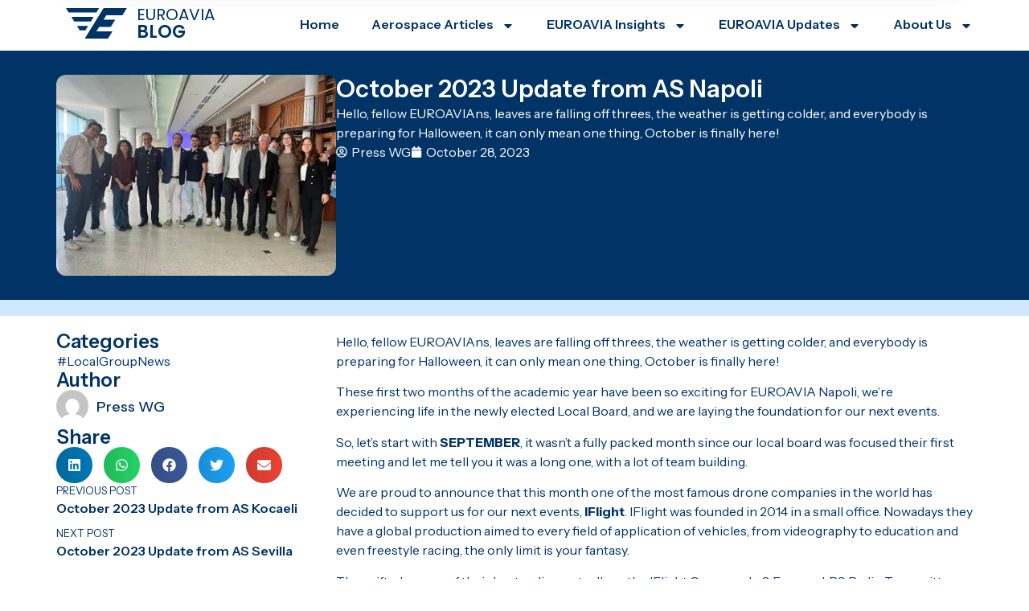

--- FILE ---
content_type: text/html; charset=UTF-8
request_url: https://blog.euroavia.eu/2023/10/28/october-2023-update-from-as-napoli/
body_size: 28403
content:
<!doctype html>
<html lang="en-US">
<head>
	<meta charset="UTF-8">
	<meta name="viewport" content="width=device-width, initial-scale=1">
	<link rel="profile" href="https://gmpg.org/xfn/11">
	<title>October 2023 Update from AS Napoli - EUROAVIA’s Aeronautical Blog</title>
<!-- Google tag (gtag.js) consent mode dataLayer added by Site Kit -->
<script id="google_gtagjs-js-consent-mode-data-layer">
window.dataLayer = window.dataLayer || [];function gtag(){dataLayer.push(arguments);}
gtag('consent', 'default', {"ad_personalization":"denied","ad_storage":"denied","ad_user_data":"denied","analytics_storage":"denied","functionality_storage":"denied","security_storage":"denied","personalization_storage":"denied","region":["AT","BE","BG","CH","CY","CZ","DE","DK","EE","ES","FI","FR","GB","GR","HR","HU","IE","IS","IT","LI","LT","LU","LV","MT","NL","NO","PL","PT","RO","SE","SI","SK"],"wait_for_update":500});
window._googlesitekitConsentCategoryMap = {"statistics":["analytics_storage"],"marketing":["ad_storage","ad_user_data","ad_personalization"],"functional":["functionality_storage","security_storage"],"preferences":["personalization_storage"]};
window._googlesitekitConsents = {"ad_personalization":"denied","ad_storage":"denied","ad_user_data":"denied","analytics_storage":"denied","functionality_storage":"denied","security_storage":"denied","personalization_storage":"denied","region":["AT","BE","BG","CH","CY","CZ","DE","DK","EE","ES","FI","FR","GB","GR","HR","HU","IE","IS","IT","LI","LT","LU","LV","MT","NL","NO","PL","PT","RO","SE","SI","SK"],"wait_for_update":500};
</script>
<!-- End Google tag (gtag.js) consent mode dataLayer added by Site Kit -->

<!-- The SEO Framework by Sybre Waaijer -->
<meta name="robots" content="max-snippet:-1,max-image-preview:large,max-video-preview:-1" />
<link rel="canonical" href="https://blog.euroavia.eu/2023/10/28/october-2023-update-from-as-napoli/" />
<meta name="description" content="Hello, fellow EUROAVIAns, leaves are falling off threes, the weather is getting colder, and everybody is preparing for Halloween, it can only mean one thing…" />
<meta property="og:type" content="article" />
<meta property="og:locale" content="en_US" />
<meta property="og:site_name" content="EUROAVIA&#039;s Aeronautical Blog" />
<meta property="og:title" content="October 2023 Update from AS Napoli" />
<meta property="og:description" content="Hello, fellow EUROAVIAns, leaves are falling off threes, the weather is getting colder, and everybody is preparing for Halloween, it can only mean one thing, October is finally here!" />
<meta property="og:url" content="https://blog.euroavia.eu/2023/10/28/october-2023-update-from-as-napoli/" />
<meta property="og:image" content="https://blog.euroavia.eu/wp-content/uploads/2023/10/image-33.png" />
<meta property="og:image:width" content="480" />
<meta property="og:image:height" content="356" />
<meta property="article:published_time" content="2023-10-28T10:50:45+00:00" />
<meta property="article:modified_time" content="2023-10-28T10:50:47+00:00" />
<meta name="twitter:card" content="summary_large_image" />
<meta name="twitter:title" content="October 2023 Update from AS Napoli" />
<meta name="twitter:description" content="Hello, fellow EUROAVIAns, leaves are falling off threes, the weather is getting colder, and everybody is preparing for Halloween, it can only mean one thing, October is finally here!" />
<meta name="twitter:image" content="https://blog.euroavia.eu/wp-content/uploads/2023/10/image-33.png" />
<script type="application/ld+json">{"@context":"https://schema.org","@graph":[{"@type":"WebSite","@id":"https://blog.euroavia.eu/#/schema/WebSite","url":"https://blog.euroavia.eu/","name":"EUROAVIA's Aeronautical Blog","description":"Build the wings of your future!","inLanguage":"en-US","potentialAction":{"@type":"SearchAction","target":{"@type":"EntryPoint","urlTemplate":"https://blog.euroavia.eu/search/{search_term_string}/"},"query-input":"required name=search_term_string"},"publisher":{"@type":"Organization","@id":"https://blog.euroavia.eu/#/schema/Organization","name":"EUROAVIA's Aeronautical Blog","url":"https://blog.euroavia.eu/","logo":{"@type":"ImageObject","url":"https://blog.euroavia.eu/wp-content/uploads/2025/12/favicon-white.png","contentUrl":"https://blog.euroavia.eu/wp-content/uploads/2025/12/favicon-white.png","width":192,"height":192,"contentSize":"5930"}}},{"@type":"WebPage","@id":"https://blog.euroavia.eu/2023/10/28/october-2023-update-from-as-napoli/","url":"https://blog.euroavia.eu/2023/10/28/october-2023-update-from-as-napoli/","name":"October 2023 Update from AS Napoli - EUROAVIA’s Aeronautical Blog","description":"Hello, fellow EUROAVIAns, leaves are falling off threes, the weather is getting colder, and everybody is preparing for Halloween, it can only mean one thing…","inLanguage":"en-US","isPartOf":{"@id":"https://blog.euroavia.eu/#/schema/WebSite"},"breadcrumb":{"@type":"BreadcrumbList","@id":"https://blog.euroavia.eu/#/schema/BreadcrumbList","itemListElement":[{"@type":"ListItem","position":1,"item":"https://blog.euroavia.eu/","name":"EUROAVIA’s Aeronautical Blog"},{"@type":"ListItem","position":2,"item":"https://blog.euroavia.eu/category/euroavia-updates/","name":"Category: EUROAVIA Updates"},{"@type":"ListItem","position":3,"item":"https://blog.euroavia.eu/category/euroavia-updates/lg-updates/","name":"Category: Local Group Updates"},{"@type":"ListItem","position":4,"item":"https://blog.euroavia.eu/category/euroavia-updates/lg-updates/localgroupnews/","name":"Category: #LocalGroupNews"},{"@type":"ListItem","position":5,"name":"October 2023 Update from AS Napoli"}]},"potentialAction":{"@type":"ReadAction","target":"https://blog.euroavia.eu/2023/10/28/october-2023-update-from-as-napoli/"},"datePublished":"2023-10-28T10:50:45+00:00","dateModified":"2023-10-28T10:50:47+00:00","author":{"@type":"Person","@id":"https://blog.euroavia.eu/#/schema/Person/33c9b23cbdb75b89468f91c3dc9fa42e","name":"Press WG"}}]}</script>
<!-- / The SEO Framework by Sybre Waaijer | 5.39ms meta | 0.82ms boot -->

<link rel='dns-prefetch' href='//www.googletagmanager.com' />
<link rel="alternate" type="application/rss+xml" title="EUROAVIA&#039;s Aeronautical Blog &raquo; Feed" href="https://blog.euroavia.eu/feed/" />
<link rel="alternate" type="application/rss+xml" title="EUROAVIA&#039;s Aeronautical Blog &raquo; Comments Feed" href="https://blog.euroavia.eu/comments/feed/" />
<link rel="alternate" title="oEmbed (JSON)" type="application/json+oembed" href="https://blog.euroavia.eu/wp-json/oembed/1.0/embed?url=https%3A%2F%2Fblog.euroavia.eu%2F2023%2F10%2F28%2Foctober-2023-update-from-as-napoli%2F" />
<link rel="alternate" title="oEmbed (XML)" type="text/xml+oembed" href="https://blog.euroavia.eu/wp-json/oembed/1.0/embed?url=https%3A%2F%2Fblog.euroavia.eu%2F2023%2F10%2F28%2Foctober-2023-update-from-as-napoli%2F&#038;format=xml" />
<style id='wp-img-auto-sizes-contain-inline-css'>
img:is([sizes=auto i],[sizes^="auto," i]){contain-intrinsic-size:3000px 1500px}
/*# sourceURL=wp-img-auto-sizes-contain-inline-css */
</style>

<style id='wp-emoji-styles-inline-css'>

	img.wp-smiley, img.emoji {
		display: inline !important;
		border: none !important;
		box-shadow: none !important;
		height: 1em !important;
		width: 1em !important;
		margin: 0 0.07em !important;
		vertical-align: -0.1em !important;
		background: none !important;
		padding: 0 !important;
	}
/*# sourceURL=wp-emoji-styles-inline-css */
</style>
<link rel='stylesheet' id='wp-block-library-css' href='https://blog.euroavia.eu/wp-includes/css/dist/block-library/style.min.css?ver=6.9' media='all' />
<style id='global-styles-inline-css'>
:root{--wp--preset--aspect-ratio--square: 1;--wp--preset--aspect-ratio--4-3: 4/3;--wp--preset--aspect-ratio--3-4: 3/4;--wp--preset--aspect-ratio--3-2: 3/2;--wp--preset--aspect-ratio--2-3: 2/3;--wp--preset--aspect-ratio--16-9: 16/9;--wp--preset--aspect-ratio--9-16: 9/16;--wp--preset--color--black: #000000;--wp--preset--color--cyan-bluish-gray: #abb8c3;--wp--preset--color--white: #ffffff;--wp--preset--color--pale-pink: #f78da7;--wp--preset--color--vivid-red: #cf2e2e;--wp--preset--color--luminous-vivid-orange: #ff6900;--wp--preset--color--luminous-vivid-amber: #fcb900;--wp--preset--color--light-green-cyan: #7bdcb5;--wp--preset--color--vivid-green-cyan: #00d084;--wp--preset--color--pale-cyan-blue: #8ed1fc;--wp--preset--color--vivid-cyan-blue: #0693e3;--wp--preset--color--vivid-purple: #9b51e0;--wp--preset--gradient--vivid-cyan-blue-to-vivid-purple: linear-gradient(135deg,rgb(6,147,227) 0%,rgb(155,81,224) 100%);--wp--preset--gradient--light-green-cyan-to-vivid-green-cyan: linear-gradient(135deg,rgb(122,220,180) 0%,rgb(0,208,130) 100%);--wp--preset--gradient--luminous-vivid-amber-to-luminous-vivid-orange: linear-gradient(135deg,rgb(252,185,0) 0%,rgb(255,105,0) 100%);--wp--preset--gradient--luminous-vivid-orange-to-vivid-red: linear-gradient(135deg,rgb(255,105,0) 0%,rgb(207,46,46) 100%);--wp--preset--gradient--very-light-gray-to-cyan-bluish-gray: linear-gradient(135deg,rgb(238,238,238) 0%,rgb(169,184,195) 100%);--wp--preset--gradient--cool-to-warm-spectrum: linear-gradient(135deg,rgb(74,234,220) 0%,rgb(151,120,209) 20%,rgb(207,42,186) 40%,rgb(238,44,130) 60%,rgb(251,105,98) 80%,rgb(254,248,76) 100%);--wp--preset--gradient--blush-light-purple: linear-gradient(135deg,rgb(255,206,236) 0%,rgb(152,150,240) 100%);--wp--preset--gradient--blush-bordeaux: linear-gradient(135deg,rgb(254,205,165) 0%,rgb(254,45,45) 50%,rgb(107,0,62) 100%);--wp--preset--gradient--luminous-dusk: linear-gradient(135deg,rgb(255,203,112) 0%,rgb(199,81,192) 50%,rgb(65,88,208) 100%);--wp--preset--gradient--pale-ocean: linear-gradient(135deg,rgb(255,245,203) 0%,rgb(182,227,212) 50%,rgb(51,167,181) 100%);--wp--preset--gradient--electric-grass: linear-gradient(135deg,rgb(202,248,128) 0%,rgb(113,206,126) 100%);--wp--preset--gradient--midnight: linear-gradient(135deg,rgb(2,3,129) 0%,rgb(40,116,252) 100%);--wp--preset--font-size--small: 13px;--wp--preset--font-size--medium: 20px;--wp--preset--font-size--large: 36px;--wp--preset--font-size--x-large: 42px;--wp--preset--spacing--20: 0.44rem;--wp--preset--spacing--30: 0.67rem;--wp--preset--spacing--40: 1rem;--wp--preset--spacing--50: 1.5rem;--wp--preset--spacing--60: 2.25rem;--wp--preset--spacing--70: 3.38rem;--wp--preset--spacing--80: 5.06rem;--wp--preset--shadow--natural: 6px 6px 9px rgba(0, 0, 0, 0.2);--wp--preset--shadow--deep: 12px 12px 50px rgba(0, 0, 0, 0.4);--wp--preset--shadow--sharp: 6px 6px 0px rgba(0, 0, 0, 0.2);--wp--preset--shadow--outlined: 6px 6px 0px -3px rgb(255, 255, 255), 6px 6px rgb(0, 0, 0);--wp--preset--shadow--crisp: 6px 6px 0px rgb(0, 0, 0);}:root { --wp--style--global--content-size: 800px;--wp--style--global--wide-size: 1200px; }:where(body) { margin: 0; }.wp-site-blocks > .alignleft { float: left; margin-right: 2em; }.wp-site-blocks > .alignright { float: right; margin-left: 2em; }.wp-site-blocks > .aligncenter { justify-content: center; margin-left: auto; margin-right: auto; }:where(.wp-site-blocks) > * { margin-block-start: 24px; margin-block-end: 0; }:where(.wp-site-blocks) > :first-child { margin-block-start: 0; }:where(.wp-site-blocks) > :last-child { margin-block-end: 0; }:root { --wp--style--block-gap: 24px; }:root :where(.is-layout-flow) > :first-child{margin-block-start: 0;}:root :where(.is-layout-flow) > :last-child{margin-block-end: 0;}:root :where(.is-layout-flow) > *{margin-block-start: 24px;margin-block-end: 0;}:root :where(.is-layout-constrained) > :first-child{margin-block-start: 0;}:root :where(.is-layout-constrained) > :last-child{margin-block-end: 0;}:root :where(.is-layout-constrained) > *{margin-block-start: 24px;margin-block-end: 0;}:root :where(.is-layout-flex){gap: 24px;}:root :where(.is-layout-grid){gap: 24px;}.is-layout-flow > .alignleft{float: left;margin-inline-start: 0;margin-inline-end: 2em;}.is-layout-flow > .alignright{float: right;margin-inline-start: 2em;margin-inline-end: 0;}.is-layout-flow > .aligncenter{margin-left: auto !important;margin-right: auto !important;}.is-layout-constrained > .alignleft{float: left;margin-inline-start: 0;margin-inline-end: 2em;}.is-layout-constrained > .alignright{float: right;margin-inline-start: 2em;margin-inline-end: 0;}.is-layout-constrained > .aligncenter{margin-left: auto !important;margin-right: auto !important;}.is-layout-constrained > :where(:not(.alignleft):not(.alignright):not(.alignfull)){max-width: var(--wp--style--global--content-size);margin-left: auto !important;margin-right: auto !important;}.is-layout-constrained > .alignwide{max-width: var(--wp--style--global--wide-size);}body .is-layout-flex{display: flex;}.is-layout-flex{flex-wrap: wrap;align-items: center;}.is-layout-flex > :is(*, div){margin: 0;}body .is-layout-grid{display: grid;}.is-layout-grid > :is(*, div){margin: 0;}body{padding-top: 0px;padding-right: 0px;padding-bottom: 0px;padding-left: 0px;}a:where(:not(.wp-element-button)){text-decoration: underline;}:root :where(.wp-element-button, .wp-block-button__link){background-color: #32373c;border-width: 0;color: #fff;font-family: inherit;font-size: inherit;font-style: inherit;font-weight: inherit;letter-spacing: inherit;line-height: inherit;padding-top: calc(0.667em + 2px);padding-right: calc(1.333em + 2px);padding-bottom: calc(0.667em + 2px);padding-left: calc(1.333em + 2px);text-decoration: none;text-transform: inherit;}.has-black-color{color: var(--wp--preset--color--black) !important;}.has-cyan-bluish-gray-color{color: var(--wp--preset--color--cyan-bluish-gray) !important;}.has-white-color{color: var(--wp--preset--color--white) !important;}.has-pale-pink-color{color: var(--wp--preset--color--pale-pink) !important;}.has-vivid-red-color{color: var(--wp--preset--color--vivid-red) !important;}.has-luminous-vivid-orange-color{color: var(--wp--preset--color--luminous-vivid-orange) !important;}.has-luminous-vivid-amber-color{color: var(--wp--preset--color--luminous-vivid-amber) !important;}.has-light-green-cyan-color{color: var(--wp--preset--color--light-green-cyan) !important;}.has-vivid-green-cyan-color{color: var(--wp--preset--color--vivid-green-cyan) !important;}.has-pale-cyan-blue-color{color: var(--wp--preset--color--pale-cyan-blue) !important;}.has-vivid-cyan-blue-color{color: var(--wp--preset--color--vivid-cyan-blue) !important;}.has-vivid-purple-color{color: var(--wp--preset--color--vivid-purple) !important;}.has-black-background-color{background-color: var(--wp--preset--color--black) !important;}.has-cyan-bluish-gray-background-color{background-color: var(--wp--preset--color--cyan-bluish-gray) !important;}.has-white-background-color{background-color: var(--wp--preset--color--white) !important;}.has-pale-pink-background-color{background-color: var(--wp--preset--color--pale-pink) !important;}.has-vivid-red-background-color{background-color: var(--wp--preset--color--vivid-red) !important;}.has-luminous-vivid-orange-background-color{background-color: var(--wp--preset--color--luminous-vivid-orange) !important;}.has-luminous-vivid-amber-background-color{background-color: var(--wp--preset--color--luminous-vivid-amber) !important;}.has-light-green-cyan-background-color{background-color: var(--wp--preset--color--light-green-cyan) !important;}.has-vivid-green-cyan-background-color{background-color: var(--wp--preset--color--vivid-green-cyan) !important;}.has-pale-cyan-blue-background-color{background-color: var(--wp--preset--color--pale-cyan-blue) !important;}.has-vivid-cyan-blue-background-color{background-color: var(--wp--preset--color--vivid-cyan-blue) !important;}.has-vivid-purple-background-color{background-color: var(--wp--preset--color--vivid-purple) !important;}.has-black-border-color{border-color: var(--wp--preset--color--black) !important;}.has-cyan-bluish-gray-border-color{border-color: var(--wp--preset--color--cyan-bluish-gray) !important;}.has-white-border-color{border-color: var(--wp--preset--color--white) !important;}.has-pale-pink-border-color{border-color: var(--wp--preset--color--pale-pink) !important;}.has-vivid-red-border-color{border-color: var(--wp--preset--color--vivid-red) !important;}.has-luminous-vivid-orange-border-color{border-color: var(--wp--preset--color--luminous-vivid-orange) !important;}.has-luminous-vivid-amber-border-color{border-color: var(--wp--preset--color--luminous-vivid-amber) !important;}.has-light-green-cyan-border-color{border-color: var(--wp--preset--color--light-green-cyan) !important;}.has-vivid-green-cyan-border-color{border-color: var(--wp--preset--color--vivid-green-cyan) !important;}.has-pale-cyan-blue-border-color{border-color: var(--wp--preset--color--pale-cyan-blue) !important;}.has-vivid-cyan-blue-border-color{border-color: var(--wp--preset--color--vivid-cyan-blue) !important;}.has-vivid-purple-border-color{border-color: var(--wp--preset--color--vivid-purple) !important;}.has-vivid-cyan-blue-to-vivid-purple-gradient-background{background: var(--wp--preset--gradient--vivid-cyan-blue-to-vivid-purple) !important;}.has-light-green-cyan-to-vivid-green-cyan-gradient-background{background: var(--wp--preset--gradient--light-green-cyan-to-vivid-green-cyan) !important;}.has-luminous-vivid-amber-to-luminous-vivid-orange-gradient-background{background: var(--wp--preset--gradient--luminous-vivid-amber-to-luminous-vivid-orange) !important;}.has-luminous-vivid-orange-to-vivid-red-gradient-background{background: var(--wp--preset--gradient--luminous-vivid-orange-to-vivid-red) !important;}.has-very-light-gray-to-cyan-bluish-gray-gradient-background{background: var(--wp--preset--gradient--very-light-gray-to-cyan-bluish-gray) !important;}.has-cool-to-warm-spectrum-gradient-background{background: var(--wp--preset--gradient--cool-to-warm-spectrum) !important;}.has-blush-light-purple-gradient-background{background: var(--wp--preset--gradient--blush-light-purple) !important;}.has-blush-bordeaux-gradient-background{background: var(--wp--preset--gradient--blush-bordeaux) !important;}.has-luminous-dusk-gradient-background{background: var(--wp--preset--gradient--luminous-dusk) !important;}.has-pale-ocean-gradient-background{background: var(--wp--preset--gradient--pale-ocean) !important;}.has-electric-grass-gradient-background{background: var(--wp--preset--gradient--electric-grass) !important;}.has-midnight-gradient-background{background: var(--wp--preset--gradient--midnight) !important;}.has-small-font-size{font-size: var(--wp--preset--font-size--small) !important;}.has-medium-font-size{font-size: var(--wp--preset--font-size--medium) !important;}.has-large-font-size{font-size: var(--wp--preset--font-size--large) !important;}.has-x-large-font-size{font-size: var(--wp--preset--font-size--x-large) !important;}
:root :where(.wp-block-pullquote){font-size: 1.5em;line-height: 1.6;}
/*# sourceURL=global-styles-inline-css */
</style>
<link rel='stylesheet' id='hello-elementor-css' href='https://blog.euroavia.eu/wp-content/themes/hello-elementor/assets/css/reset.css?ver=3.4.5' media='all' />
<link rel='stylesheet' id='hello-elementor-theme-style-css' href='https://blog.euroavia.eu/wp-content/themes/hello-elementor/assets/css/theme.css?ver=3.4.5' media='all' />
<link rel='stylesheet' id='hello-elementor-header-footer-css' href='https://blog.euroavia.eu/wp-content/themes/hello-elementor/assets/css/header-footer.css?ver=3.4.5' media='all' />
<link rel='stylesheet' id='elementor-frontend-css' href='https://blog.euroavia.eu/wp-content/plugins/elementor/assets/css/frontend.min.css?ver=3.34.2' media='all' />
<link rel='stylesheet' id='elementor-post-3052-css' href='https://blog.euroavia.eu/wp-content/uploads/elementor/css/post-3052.css?ver=1769122756' media='all' />
<link rel='stylesheet' id='widget-image-css' href='https://blog.euroavia.eu/wp-content/plugins/elementor/assets/css/widget-image.min.css?ver=3.34.2' media='all' />
<link rel='stylesheet' id='widget-icon-box-css' href='https://blog.euroavia.eu/wp-content/plugins/elementor/assets/css/widget-icon-box.min.css?ver=3.34.2' media='all' />
<link rel='stylesheet' id='widget-nav-menu-css' href='https://blog.euroavia.eu/wp-content/plugins/elementor-pro/assets/css/widget-nav-menu.min.css?ver=3.34.2' media='all' />
<link rel='stylesheet' id='e-sticky-css' href='https://blog.euroavia.eu/wp-content/plugins/elementor-pro/assets/css/modules/sticky.min.css?ver=3.34.2' media='all' />
<link rel='stylesheet' id='widget-social-icons-css' href='https://blog.euroavia.eu/wp-content/plugins/elementor/assets/css/widget-social-icons.min.css?ver=3.34.2' media='all' />
<link rel='stylesheet' id='e-apple-webkit-css' href='https://blog.euroavia.eu/wp-content/plugins/elementor/assets/css/conditionals/apple-webkit.min.css?ver=3.34.2' media='all' />
<link rel='stylesheet' id='widget-heading-css' href='https://blog.euroavia.eu/wp-content/plugins/elementor/assets/css/widget-heading.min.css?ver=3.34.2' media='all' />
<link rel='stylesheet' id='widget-icon-list-css' href='https://blog.euroavia.eu/wp-content/plugins/elementor/assets/css/widget-icon-list.min.css?ver=3.34.2' media='all' />
<link rel='stylesheet' id='e-animation-shrink-css' href='https://blog.euroavia.eu/wp-content/plugins/elementor/assets/lib/animations/styles/e-animation-shrink.min.css?ver=3.34.2' media='all' />
<link rel='stylesheet' id='widget-post-info-css' href='https://blog.euroavia.eu/wp-content/plugins/elementor-pro/assets/css/widget-post-info.min.css?ver=3.34.2' media='all' />
<link rel='stylesheet' id='widget-progress-tracker-css' href='https://blog.euroavia.eu/wp-content/plugins/elementor-pro/assets/css/widget-progress-tracker.min.css?ver=3.34.2' media='all' />
<link rel='stylesheet' id='widget-table-of-contents-css' href='https://blog.euroavia.eu/wp-content/plugins/elementor-pro/assets/css/widget-table-of-contents.min.css?ver=3.34.2' media='all' />
<link rel='stylesheet' id='widget-author-box-css' href='https://blog.euroavia.eu/wp-content/plugins/elementor-pro/assets/css/widget-author-box.min.css?ver=3.34.2' media='all' />
<link rel='stylesheet' id='widget-share-buttons-css' href='https://blog.euroavia.eu/wp-content/plugins/elementor-pro/assets/css/widget-share-buttons.min.css?ver=3.34.2' media='all' />
<link rel='stylesheet' id='widget-post-navigation-css' href='https://blog.euroavia.eu/wp-content/plugins/elementor-pro/assets/css/widget-post-navigation.min.css?ver=3.34.2' media='all' />
<link rel='stylesheet' id='elementor-post-3056-css' href='https://blog.euroavia.eu/wp-content/uploads/elementor/css/post-3056.css?ver=1769122756' media='all' />
<link rel='stylesheet' id='elementor-post-3058-css' href='https://blog.euroavia.eu/wp-content/uploads/elementor/css/post-3058.css?ver=1769122756' media='all' />
<link rel='stylesheet' id='elementor-post-3101-css' href='https://blog.euroavia.eu/wp-content/uploads/elementor/css/post-3101.css?ver=1769122831' media='all' />
<link rel='stylesheet' id='asenha-elementor-ase-repeater-relationship-css' href='https://blog.euroavia.eu/wp-content/plugins/admin-site-enhancements-pro/includes/premium/custom-content/cfgroup-integrations/elementor-ase-repeater-relationship/assets/css/elementor-ase-repeater-relationship.css?ver=2.0.0' media='all' />
<link rel='stylesheet' id='elementor-gf-instrumentsans-css' href='https://fonts.googleapis.com/css?family=Instrument+Sans:100,100italic,200,200italic,300,300italic,400,400italic,500,500italic,600,600italic,700,700italic,800,800italic,900,900italic&#038;display=swap' media='all' />
<link rel='stylesheet' id='elementor-gf-instrumentserif-css' href='https://fonts.googleapis.com/css?family=Instrument+Serif:100,100italic,200,200italic,300,300italic,400,400italic,500,500italic,600,600italic,700,700italic,800,800italic,900,900italic&#038;display=swap' media='all' />
<link rel='stylesheet' id='elementor-gf-poppins-css' href='https://fonts.googleapis.com/css?family=Poppins:100,100italic,200,200italic,300,300italic,400,400italic,500,500italic,600,600italic,700,700italic,800,800italic,900,900italic&#038;display=swap' media='all' />
<link rel='stylesheet' id='elementor-gf-inter-css' href='https://fonts.googleapis.com/css?family=Inter:100,100italic,200,200italic,300,300italic,400,400italic,500,500italic,600,600italic,700,700italic,800,800italic,900,900italic&#038;display=swap' media='all' />
<script src="https://blog.euroavia.eu/wp-includes/js/jquery/jquery.min.js?ver=3.7.1" id="jquery-core-js"></script>
<script src="https://blog.euroavia.eu/wp-includes/js/jquery/jquery-migrate.min.js?ver=3.4.1" id="jquery-migrate-js"></script>

<!-- Google tag (gtag.js) snippet added by Site Kit -->
<!-- Google Analytics snippet added by Site Kit -->
<script src="https://www.googletagmanager.com/gtag/js?id=GT-NBBP384T" id="google_gtagjs-js" async></script>
<script id="google_gtagjs-js-after">
window.dataLayer = window.dataLayer || [];function gtag(){dataLayer.push(arguments);}
gtag("set","linker",{"domains":["blog.euroavia.eu"]});
gtag("js", new Date());
gtag("set", "developer_id.dZTNiMT", true);
gtag("config", "GT-NBBP384T", {"googlesitekit_post_type":"post"});
 window._googlesitekit = window._googlesitekit || {}; window._googlesitekit.throttledEvents = []; window._googlesitekit.gtagEvent = (name, data) => { var key = JSON.stringify( { name, data } ); if ( !! window._googlesitekit.throttledEvents[ key ] ) { return; } window._googlesitekit.throttledEvents[ key ] = true; setTimeout( () => { delete window._googlesitekit.throttledEvents[ key ]; }, 5 ); gtag( "event", name, { ...data, event_source: "site-kit" } ); }; 
//# sourceURL=google_gtagjs-js-after
</script>
<link rel="https://api.w.org/" href="https://blog.euroavia.eu/wp-json/" /><link rel="alternate" title="JSON" type="application/json" href="https://blog.euroavia.eu/wp-json/wp/v2/posts/907" /><link rel="EditURI" type="application/rsd+xml" title="RSD" href="https://blog.euroavia.eu/xmlrpc.php?rsd" />
        <style type="text/css" id="admin-menu-logo-css">
            .asenha-admin-logo .ab-item, 
            .asenha-admin-logo a {
                line-height: 28px !important;
                display: flex;
                align-items: center;
            }

            .asenha-admin-logo img {
                vertical-align: middle;
                height: 20px !important;
            }
            
            @media screen and (max-width: 782px) {
                #wpadminbar li#wp-admin-bar-asenha-admin-bar-logo {
                    display: block;
                }
                
                #wpadminbar li#wp-admin-bar-asenha-admin-bar-logo a {
                    display: flex;
                    margin-left: 8px;
                }
            }
        </style>
        <meta name="generator" content="Site Kit by Google 1.170.0" /><meta name="description" content="Hello, fellow EUROAVIAns, leaves are falling off threes, the weather is getting colder, and everybody is preparing for Halloween, it can only mean one thing, October is finally here!">
<meta name="generator" content="Elementor 3.34.2; features: e_font_icon_svg, additional_custom_breakpoints; settings: css_print_method-external, google_font-enabled, font_display-swap">
			<style>
				.e-con.e-parent:nth-of-type(n+4):not(.e-lazyloaded):not(.e-no-lazyload),
				.e-con.e-parent:nth-of-type(n+4):not(.e-lazyloaded):not(.e-no-lazyload) * {
					background-image: none !important;
				}
				@media screen and (max-height: 1024px) {
					.e-con.e-parent:nth-of-type(n+3):not(.e-lazyloaded):not(.e-no-lazyload),
					.e-con.e-parent:nth-of-type(n+3):not(.e-lazyloaded):not(.e-no-lazyload) * {
						background-image: none !important;
					}
				}
				@media screen and (max-height: 640px) {
					.e-con.e-parent:nth-of-type(n+2):not(.e-lazyloaded):not(.e-no-lazyload),
					.e-con.e-parent:nth-of-type(n+2):not(.e-lazyloaded):not(.e-no-lazyload) * {
						background-image: none !important;
					}
				}
			</style>
			<link rel="icon" href="https://blog.euroavia.eu/wp-content/uploads/2025/12/favicon-white-150x150.png" sizes="32x32" />
<link rel="icon" href="https://blog.euroavia.eu/wp-content/uploads/2025/12/favicon-white.png" sizes="192x192" />
<link rel="apple-touch-icon" href="https://blog.euroavia.eu/wp-content/uploads/2025/12/favicon-white.png" />
<meta name="msapplication-TileImage" content="https://blog.euroavia.eu/wp-content/uploads/2025/12/favicon-white.png" />
</head>
<body class="wp-singular post-template-default single single-post postid-907 single-format-standard wp-embed-responsive wp-theme-hello-elementor hello-elementor-default elementor-default elementor-kit-3052 elementor-page-3101">


<a class="skip-link screen-reader-text" href="#content">Skip to content</a>

		<header data-elementor-type="header" data-elementor-id="3056" class="elementor elementor-3056 elementor-location-header" data-elementor-post-type="elementor_library">
			<div class="elementor-element elementor-element-6dae6715 e-flex e-con-boxed e-con e-parent" data-id="6dae6715" data-element_type="container" id="header-main" data-settings="{&quot;background_background&quot;:&quot;classic&quot;}">
					<div class="e-con-inner">
		<div class="elementor-element elementor-element-6a72c8cc e-con-full e-flex e-con e-child" data-id="6a72c8cc" data-element_type="container">
				<div class="elementor-element elementor-element-1c359636 elementor-widget__width-auto elementor-widget-mobile__width-auto elementor-widget elementor-widget-image" data-id="1c359636" data-element_type="widget" data-widget_type="image.default">
															<img loading="lazy" width="376" height="188" src="https://blog.euroavia.eu/wp-content/uploads/2025/12/logo-blue.svg" class="attachment-large size-large wp-image-3065" alt="" />															</div>
				<div class="elementor-element elementor-element-3f27ee4f elementor-widget elementor-widget-icon-box" data-id="3f27ee4f" data-element_type="widget" data-widget_type="icon-box.default">
							<div class="elementor-icon-box-wrapper">

			
						<div class="elementor-icon-box-content">

									<h3 class="elementor-icon-box-title">
						<a href="https://blog.euroavia.eu" >
							EUROAVIA						</a>
					</h3>
				
									<p class="elementor-icon-box-description">
						Blog					</p>
				
			</div>
			
		</div>
						</div>
				</div>
		<div class="elementor-element elementor-element-48780ff8 e-con-full e-flex e-con e-child" data-id="48780ff8" data-element_type="container">
				<div class="elementor-element elementor-element-22be77a4 elementor-nav-menu__align-end elementor-nav-menu--stretch elementor-nav-menu__text-align-center elementor-nav-menu--dropdown-tablet elementor-nav-menu--toggle elementor-nav-menu--burger elementor-widget elementor-widget-nav-menu" data-id="22be77a4" data-element_type="widget" data-settings="{&quot;full_width&quot;:&quot;stretch&quot;,&quot;layout&quot;:&quot;horizontal&quot;,&quot;submenu_icon&quot;:{&quot;value&quot;:&quot;&lt;svg aria-hidden=\&quot;true\&quot; class=\&quot;e-font-icon-svg e-fas-caret-down\&quot; viewBox=\&quot;0 0 320 512\&quot; xmlns=\&quot;http:\/\/www.w3.org\/2000\/svg\&quot;&gt;&lt;path d=\&quot;M31.3 192h257.3c17.8 0 26.7 21.5 14.1 34.1L174.1 354.8c-7.8 7.8-20.5 7.8-28.3 0L17.2 226.1C4.6 213.5 13.5 192 31.3 192z\&quot;&gt;&lt;\/path&gt;&lt;\/svg&gt;&quot;,&quot;library&quot;:&quot;fa-solid&quot;},&quot;toggle&quot;:&quot;burger&quot;}" data-widget_type="nav-menu.default">
								<nav aria-label="Menu" class="elementor-nav-menu--main elementor-nav-menu__container elementor-nav-menu--layout-horizontal e--pointer-underline e--animation-grow">
				<ul id="menu-1-22be77a4" class="elementor-nav-menu"><li class="menu-item menu-item-type-custom menu-item-object-custom menu-item-home menu-item-23"><a href="http://blog.euroavia.eu/" class="elementor-item">Home</a></li>
<li class="menu-item menu-item-type-taxonomy menu-item-object-category menu-item-has-children menu-item-958"><a href="https://blog.euroavia.eu/category/aerospacearticles/" class="elementor-item">Aerospace Articles</a>
<ul class="sub-menu elementor-nav-menu--dropdown">
	<li class="menu-item menu-item-type-taxonomy menu-item-object-category menu-item-84"><a href="https://blog.euroavia.eu/category/aerospacearticles/aerotrivia/" class="elementor-sub-item">AEROTRIVIA</a></li>
	<li class="menu-item menu-item-type-taxonomy menu-item-object-category menu-item-959"><a href="https://blog.euroavia.eu/category/aerospacearticles/didyouknow/" class="elementor-sub-item">Did You Know</a></li>
	<li class="menu-item menu-item-type-taxonomy menu-item-object-category menu-item-962"><a href="https://blog.euroavia.eu/category/aerospacearticles/scandals-aerotrivia/" class="elementor-sub-item">Scandals</a></li>
	<li class="menu-item menu-item-type-taxonomy menu-item-object-category menu-item-961"><a href="https://blog.euroavia.eu/category/aerospacearticles/conspiracies/" class="elementor-sub-item">Conspiracies</a></li>
</ul>
</li>
<li class="menu-item menu-item-type-taxonomy menu-item-object-category menu-item-has-children menu-item-1356"><a href="https://blog.euroavia.eu/category/euroavia-insights/" class="elementor-item">EUROAVIA Insights</a>
<ul class="sub-menu elementor-nav-menu--dropdown">
	<li class="menu-item menu-item-type-taxonomy menu-item-object-category menu-item-1156"><a href="https://blog.euroavia.eu/category/euroavia-insights/interviews/" class="elementor-sub-item">Interviews</a></li>
	<li class="menu-item menu-item-type-taxonomy menu-item-object-category menu-item-1355"><a href="https://blog.euroavia.eu/category/euroavia-insights/history-of-euroavia/" class="elementor-sub-item">History of EUROAVIA</a></li>
</ul>
</li>
<li class="menu-item menu-item-type-taxonomy menu-item-object-category current-post-ancestor menu-item-has-children menu-item-1293"><a href="https://blog.euroavia.eu/category/euroavia-updates/" class="elementor-item">EUROAVIA Updates</a>
<ul class="sub-menu elementor-nav-menu--dropdown">
	<li class="menu-item menu-item-type-taxonomy menu-item-object-category menu-item-1294"><a href="https://blog.euroavia.eu/category/euroavia-updates/international-updates/" class="elementor-sub-item">International Updates</a></li>
	<li class="menu-item menu-item-type-taxonomy menu-item-object-category current-post-ancestor menu-item-has-children menu-item-960"><a href="https://blog.euroavia.eu/category/euroavia-updates/lg-updates/" class="elementor-sub-item">Local Group Updates</a>
	<ul class="sub-menu elementor-nav-menu--dropdown">
		<li class="menu-item menu-item-type-taxonomy menu-item-object-category menu-item-841"><a href="https://blog.euroavia.eu/category/euroavia-updates/lg-updates/internationalevents/" class="elementor-sub-item">International Events</a></li>
		<li class="menu-item menu-item-type-taxonomy menu-item-object-category current-post-ancestor current-menu-parent current-post-parent menu-item-867"><a href="https://blog.euroavia.eu/category/euroavia-updates/lg-updates/localgroupnews/" class="elementor-sub-item">Local Group News</a></li>
	</ul>
</li>
</ul>
</li>
<li class="menu-item menu-item-type-custom menu-item-object-custom menu-item-has-children menu-item-3134"><a href="#" class="elementor-item elementor-item-anchor">About Us</a>
<ul class="sub-menu elementor-nav-menu--dropdown">
	<li class="menu-item menu-item-type-post_type menu-item-object-page menu-item-2081"><a href="https://blog.euroavia.eu/our-writers/" class="elementor-sub-item">Our Writers</a></li>
	<li class="menu-item menu-item-type-post_type menu-item-object-page menu-item-3093"><a href="https://blog.euroavia.eu/contact/" class="elementor-sub-item">Contact us</a></li>
	<li class="menu-item menu-item-type-custom menu-item-object-custom menu-item-957"><a href="https://euroavia.eu" class="elementor-sub-item">EUROAVIA</a></li>
</ul>
</li>
</ul>			</nav>
					<div class="elementor-menu-toggle" role="button" tabindex="0" aria-label="Menu Toggle" aria-expanded="false">
			<span class="elementor-menu-toggle__icon--open"><svg xmlns="http://www.w3.org/2000/svg" width="800px" height="800px" viewBox="0 0 24 24" fill="none"><path fill-rule="evenodd" clip-rule="evenodd" d="M19.5 8.25H4.5V6.75H19.5V8.25Z" fill="currentColor"></path><path fill-rule="evenodd" clip-rule="evenodd" d="M19.5 12.75H4.5V11.25H19.5V12.75Z" fill="currentColor"></path><path fill-rule="evenodd" clip-rule="evenodd" d="M19.5 17.25H4.5V15.75H19.5V17.25Z" fill="currentColor"></path></svg></span><span class="elementor-menu-toggle__icon--close"><svg xmlns="http://www.w3.org/2000/svg" width="800px" height="800px" viewBox="0 0 24 24" fill="none"><path fill-rule="evenodd" clip-rule="evenodd" d="M10.9393 12L6.9696 15.9697L8.03026 17.0304L12 13.0607L15.9697 17.0304L17.0304 15.9697L13.0607 12L17.0303 8.03039L15.9696 6.96973L12 10.9393L8.03038 6.96973L6.96972 8.03039L10.9393 12Z" fill="currentColor"></path></svg></span>		</div>
					<nav class="elementor-nav-menu--dropdown elementor-nav-menu__container" aria-hidden="true">
				<ul id="menu-2-22be77a4" class="elementor-nav-menu"><li class="menu-item menu-item-type-custom menu-item-object-custom menu-item-home menu-item-23"><a href="http://blog.euroavia.eu/" class="elementor-item" tabindex="-1">Home</a></li>
<li class="menu-item menu-item-type-taxonomy menu-item-object-category menu-item-has-children menu-item-958"><a href="https://blog.euroavia.eu/category/aerospacearticles/" class="elementor-item" tabindex="-1">Aerospace Articles</a>
<ul class="sub-menu elementor-nav-menu--dropdown">
	<li class="menu-item menu-item-type-taxonomy menu-item-object-category menu-item-84"><a href="https://blog.euroavia.eu/category/aerospacearticles/aerotrivia/" class="elementor-sub-item" tabindex="-1">AEROTRIVIA</a></li>
	<li class="menu-item menu-item-type-taxonomy menu-item-object-category menu-item-959"><a href="https://blog.euroavia.eu/category/aerospacearticles/didyouknow/" class="elementor-sub-item" tabindex="-1">Did You Know</a></li>
	<li class="menu-item menu-item-type-taxonomy menu-item-object-category menu-item-962"><a href="https://blog.euroavia.eu/category/aerospacearticles/scandals-aerotrivia/" class="elementor-sub-item" tabindex="-1">Scandals</a></li>
	<li class="menu-item menu-item-type-taxonomy menu-item-object-category menu-item-961"><a href="https://blog.euroavia.eu/category/aerospacearticles/conspiracies/" class="elementor-sub-item" tabindex="-1">Conspiracies</a></li>
</ul>
</li>
<li class="menu-item menu-item-type-taxonomy menu-item-object-category menu-item-has-children menu-item-1356"><a href="https://blog.euroavia.eu/category/euroavia-insights/" class="elementor-item" tabindex="-1">EUROAVIA Insights</a>
<ul class="sub-menu elementor-nav-menu--dropdown">
	<li class="menu-item menu-item-type-taxonomy menu-item-object-category menu-item-1156"><a href="https://blog.euroavia.eu/category/euroavia-insights/interviews/" class="elementor-sub-item" tabindex="-1">Interviews</a></li>
	<li class="menu-item menu-item-type-taxonomy menu-item-object-category menu-item-1355"><a href="https://blog.euroavia.eu/category/euroavia-insights/history-of-euroavia/" class="elementor-sub-item" tabindex="-1">History of EUROAVIA</a></li>
</ul>
</li>
<li class="menu-item menu-item-type-taxonomy menu-item-object-category current-post-ancestor menu-item-has-children menu-item-1293"><a href="https://blog.euroavia.eu/category/euroavia-updates/" class="elementor-item" tabindex="-1">EUROAVIA Updates</a>
<ul class="sub-menu elementor-nav-menu--dropdown">
	<li class="menu-item menu-item-type-taxonomy menu-item-object-category menu-item-1294"><a href="https://blog.euroavia.eu/category/euroavia-updates/international-updates/" class="elementor-sub-item" tabindex="-1">International Updates</a></li>
	<li class="menu-item menu-item-type-taxonomy menu-item-object-category current-post-ancestor menu-item-has-children menu-item-960"><a href="https://blog.euroavia.eu/category/euroavia-updates/lg-updates/" class="elementor-sub-item" tabindex="-1">Local Group Updates</a>
	<ul class="sub-menu elementor-nav-menu--dropdown">
		<li class="menu-item menu-item-type-taxonomy menu-item-object-category menu-item-841"><a href="https://blog.euroavia.eu/category/euroavia-updates/lg-updates/internationalevents/" class="elementor-sub-item" tabindex="-1">International Events</a></li>
		<li class="menu-item menu-item-type-taxonomy menu-item-object-category current-post-ancestor current-menu-parent current-post-parent menu-item-867"><a href="https://blog.euroavia.eu/category/euroavia-updates/lg-updates/localgroupnews/" class="elementor-sub-item" tabindex="-1">Local Group News</a></li>
	</ul>
</li>
</ul>
</li>
<li class="menu-item menu-item-type-custom menu-item-object-custom menu-item-has-children menu-item-3134"><a href="#" class="elementor-item elementor-item-anchor" tabindex="-1">About Us</a>
<ul class="sub-menu elementor-nav-menu--dropdown">
	<li class="menu-item menu-item-type-post_type menu-item-object-page menu-item-2081"><a href="https://blog.euroavia.eu/our-writers/" class="elementor-sub-item" tabindex="-1">Our Writers</a></li>
	<li class="menu-item menu-item-type-post_type menu-item-object-page menu-item-3093"><a href="https://blog.euroavia.eu/contact/" class="elementor-sub-item" tabindex="-1">Contact us</a></li>
	<li class="menu-item menu-item-type-custom menu-item-object-custom menu-item-957"><a href="https://euroavia.eu" class="elementor-sub-item" tabindex="-1">EUROAVIA</a></li>
</ul>
</li>
</ul>			</nav>
						</div>
				</div>
					</div>
				</div>
		<div class="elementor-element elementor-element-18339cdf header-sticky animated-fast e-flex e-con-boxed e-con e-parent" data-id="18339cdf" data-element_type="container" data-settings="{&quot;sticky&quot;:&quot;top&quot;,&quot;sticky_offset_mobile&quot;:20,&quot;sticky_effects_offset&quot;:500,&quot;animation&quot;:&quot;none&quot;,&quot;sticky_on&quot;:[&quot;desktop&quot;,&quot;tablet&quot;,&quot;mobile&quot;],&quot;sticky_offset&quot;:0,&quot;sticky_anchor_link_offset&quot;:0}">
					<div class="e-con-inner">
		<div class="elementor-element elementor-element-1332a873 e-con-full e-flex e-con e-child" data-id="1332a873" data-element_type="container" data-settings="{&quot;background_background&quot;:&quot;classic&quot;}">
		<div class="elementor-element elementor-element-f052a5a e-con-full e-flex e-con e-child" data-id="f052a5a" data-element_type="container">
				<div class="elementor-element elementor-element-415ef890 elementor-widget__width-auto elementor-widget-mobile__width-auto elementor-widget elementor-widget-image" data-id="415ef890" data-element_type="widget" data-widget_type="image.default">
																<a href="https://blog.euroavia.eu">
							<img loading="lazy" width="376" height="188" src="https://blog.euroavia.eu/wp-content/uploads/2026/01/logo-blue-1.svg" class="attachment-large size-large wp-image-3403" alt="" />								</a>
															</div>
				</div>
		<div class="elementor-element elementor-element-40f29572 e-con-full e-flex e-con e-child" data-id="40f29572" data-element_type="container">
				<div class="elementor-element elementor-element-fe05752 elementor-nav-menu__align-end elementor-nav-menu--stretch elementor-nav-menu__text-align-center elementor-nav-menu--dropdown-tablet elementor-nav-menu--toggle elementor-nav-menu--burger elementor-widget elementor-widget-nav-menu" data-id="fe05752" data-element_type="widget" data-settings="{&quot;full_width&quot;:&quot;stretch&quot;,&quot;layout&quot;:&quot;horizontal&quot;,&quot;submenu_icon&quot;:{&quot;value&quot;:&quot;&lt;svg aria-hidden=\&quot;true\&quot; class=\&quot;e-font-icon-svg e-fas-caret-down\&quot; viewBox=\&quot;0 0 320 512\&quot; xmlns=\&quot;http:\/\/www.w3.org\/2000\/svg\&quot;&gt;&lt;path d=\&quot;M31.3 192h257.3c17.8 0 26.7 21.5 14.1 34.1L174.1 354.8c-7.8 7.8-20.5 7.8-28.3 0L17.2 226.1C4.6 213.5 13.5 192 31.3 192z\&quot;&gt;&lt;\/path&gt;&lt;\/svg&gt;&quot;,&quot;library&quot;:&quot;fa-solid&quot;},&quot;toggle&quot;:&quot;burger&quot;}" data-widget_type="nav-menu.default">
								<nav aria-label="Menu" class="elementor-nav-menu--main elementor-nav-menu__container elementor-nav-menu--layout-horizontal e--pointer-underline e--animation-grow">
				<ul id="menu-1-fe05752" class="elementor-nav-menu"><li class="menu-item menu-item-type-custom menu-item-object-custom menu-item-home menu-item-23"><a href="http://blog.euroavia.eu/" class="elementor-item">Home</a></li>
<li class="menu-item menu-item-type-taxonomy menu-item-object-category menu-item-has-children menu-item-958"><a href="https://blog.euroavia.eu/category/aerospacearticles/" class="elementor-item">Aerospace Articles</a>
<ul class="sub-menu elementor-nav-menu--dropdown">
	<li class="menu-item menu-item-type-taxonomy menu-item-object-category menu-item-84"><a href="https://blog.euroavia.eu/category/aerospacearticles/aerotrivia/" class="elementor-sub-item">AEROTRIVIA</a></li>
	<li class="menu-item menu-item-type-taxonomy menu-item-object-category menu-item-959"><a href="https://blog.euroavia.eu/category/aerospacearticles/didyouknow/" class="elementor-sub-item">Did You Know</a></li>
	<li class="menu-item menu-item-type-taxonomy menu-item-object-category menu-item-962"><a href="https://blog.euroavia.eu/category/aerospacearticles/scandals-aerotrivia/" class="elementor-sub-item">Scandals</a></li>
	<li class="menu-item menu-item-type-taxonomy menu-item-object-category menu-item-961"><a href="https://blog.euroavia.eu/category/aerospacearticles/conspiracies/" class="elementor-sub-item">Conspiracies</a></li>
</ul>
</li>
<li class="menu-item menu-item-type-taxonomy menu-item-object-category menu-item-has-children menu-item-1356"><a href="https://blog.euroavia.eu/category/euroavia-insights/" class="elementor-item">EUROAVIA Insights</a>
<ul class="sub-menu elementor-nav-menu--dropdown">
	<li class="menu-item menu-item-type-taxonomy menu-item-object-category menu-item-1156"><a href="https://blog.euroavia.eu/category/euroavia-insights/interviews/" class="elementor-sub-item">Interviews</a></li>
	<li class="menu-item menu-item-type-taxonomy menu-item-object-category menu-item-1355"><a href="https://blog.euroavia.eu/category/euroavia-insights/history-of-euroavia/" class="elementor-sub-item">History of EUROAVIA</a></li>
</ul>
</li>
<li class="menu-item menu-item-type-taxonomy menu-item-object-category current-post-ancestor menu-item-has-children menu-item-1293"><a href="https://blog.euroavia.eu/category/euroavia-updates/" class="elementor-item">EUROAVIA Updates</a>
<ul class="sub-menu elementor-nav-menu--dropdown">
	<li class="menu-item menu-item-type-taxonomy menu-item-object-category menu-item-1294"><a href="https://blog.euroavia.eu/category/euroavia-updates/international-updates/" class="elementor-sub-item">International Updates</a></li>
	<li class="menu-item menu-item-type-taxonomy menu-item-object-category current-post-ancestor menu-item-has-children menu-item-960"><a href="https://blog.euroavia.eu/category/euroavia-updates/lg-updates/" class="elementor-sub-item">Local Group Updates</a>
	<ul class="sub-menu elementor-nav-menu--dropdown">
		<li class="menu-item menu-item-type-taxonomy menu-item-object-category menu-item-841"><a href="https://blog.euroavia.eu/category/euroavia-updates/lg-updates/internationalevents/" class="elementor-sub-item">International Events</a></li>
		<li class="menu-item menu-item-type-taxonomy menu-item-object-category current-post-ancestor current-menu-parent current-post-parent menu-item-867"><a href="https://blog.euroavia.eu/category/euroavia-updates/lg-updates/localgroupnews/" class="elementor-sub-item">Local Group News</a></li>
	</ul>
</li>
</ul>
</li>
<li class="menu-item menu-item-type-custom menu-item-object-custom menu-item-has-children menu-item-3134"><a href="#" class="elementor-item elementor-item-anchor">About Us</a>
<ul class="sub-menu elementor-nav-menu--dropdown">
	<li class="menu-item menu-item-type-post_type menu-item-object-page menu-item-2081"><a href="https://blog.euroavia.eu/our-writers/" class="elementor-sub-item">Our Writers</a></li>
	<li class="menu-item menu-item-type-post_type menu-item-object-page menu-item-3093"><a href="https://blog.euroavia.eu/contact/" class="elementor-sub-item">Contact us</a></li>
	<li class="menu-item menu-item-type-custom menu-item-object-custom menu-item-957"><a href="https://euroavia.eu" class="elementor-sub-item">EUROAVIA</a></li>
</ul>
</li>
</ul>			</nav>
					<div class="elementor-menu-toggle" role="button" tabindex="0" aria-label="Menu Toggle" aria-expanded="false">
			<span class="elementor-menu-toggle__icon--open"><svg xmlns="http://www.w3.org/2000/svg" width="800px" height="800px" viewBox="0 0 24 24" fill="none"><path fill-rule="evenodd" clip-rule="evenodd" d="M19.5 8.25H4.5V6.75H19.5V8.25Z" fill="currentColor"></path><path fill-rule="evenodd" clip-rule="evenodd" d="M19.5 12.75H4.5V11.25H19.5V12.75Z" fill="currentColor"></path><path fill-rule="evenodd" clip-rule="evenodd" d="M19.5 17.25H4.5V15.75H19.5V17.25Z" fill="currentColor"></path></svg></span><span class="elementor-menu-toggle__icon--close"><svg xmlns="http://www.w3.org/2000/svg" width="800px" height="800px" viewBox="0 0 24 24" fill="none"><path fill-rule="evenodd" clip-rule="evenodd" d="M10.9393 12L6.9696 15.9697L8.03026 17.0304L12 13.0607L15.9697 17.0304L17.0304 15.9697L13.0607 12L17.0303 8.03039L15.9696 6.96973L12 10.9393L8.03038 6.96973L6.96972 8.03039L10.9393 12Z" fill="currentColor"></path></svg></span>		</div>
					<nav class="elementor-nav-menu--dropdown elementor-nav-menu__container" aria-hidden="true">
				<ul id="menu-2-fe05752" class="elementor-nav-menu"><li class="menu-item menu-item-type-custom menu-item-object-custom menu-item-home menu-item-23"><a href="http://blog.euroavia.eu/" class="elementor-item" tabindex="-1">Home</a></li>
<li class="menu-item menu-item-type-taxonomy menu-item-object-category menu-item-has-children menu-item-958"><a href="https://blog.euroavia.eu/category/aerospacearticles/" class="elementor-item" tabindex="-1">Aerospace Articles</a>
<ul class="sub-menu elementor-nav-menu--dropdown">
	<li class="menu-item menu-item-type-taxonomy menu-item-object-category menu-item-84"><a href="https://blog.euroavia.eu/category/aerospacearticles/aerotrivia/" class="elementor-sub-item" tabindex="-1">AEROTRIVIA</a></li>
	<li class="menu-item menu-item-type-taxonomy menu-item-object-category menu-item-959"><a href="https://blog.euroavia.eu/category/aerospacearticles/didyouknow/" class="elementor-sub-item" tabindex="-1">Did You Know</a></li>
	<li class="menu-item menu-item-type-taxonomy menu-item-object-category menu-item-962"><a href="https://blog.euroavia.eu/category/aerospacearticles/scandals-aerotrivia/" class="elementor-sub-item" tabindex="-1">Scandals</a></li>
	<li class="menu-item menu-item-type-taxonomy menu-item-object-category menu-item-961"><a href="https://blog.euroavia.eu/category/aerospacearticles/conspiracies/" class="elementor-sub-item" tabindex="-1">Conspiracies</a></li>
</ul>
</li>
<li class="menu-item menu-item-type-taxonomy menu-item-object-category menu-item-has-children menu-item-1356"><a href="https://blog.euroavia.eu/category/euroavia-insights/" class="elementor-item" tabindex="-1">EUROAVIA Insights</a>
<ul class="sub-menu elementor-nav-menu--dropdown">
	<li class="menu-item menu-item-type-taxonomy menu-item-object-category menu-item-1156"><a href="https://blog.euroavia.eu/category/euroavia-insights/interviews/" class="elementor-sub-item" tabindex="-1">Interviews</a></li>
	<li class="menu-item menu-item-type-taxonomy menu-item-object-category menu-item-1355"><a href="https://blog.euroavia.eu/category/euroavia-insights/history-of-euroavia/" class="elementor-sub-item" tabindex="-1">History of EUROAVIA</a></li>
</ul>
</li>
<li class="menu-item menu-item-type-taxonomy menu-item-object-category current-post-ancestor menu-item-has-children menu-item-1293"><a href="https://blog.euroavia.eu/category/euroavia-updates/" class="elementor-item" tabindex="-1">EUROAVIA Updates</a>
<ul class="sub-menu elementor-nav-menu--dropdown">
	<li class="menu-item menu-item-type-taxonomy menu-item-object-category menu-item-1294"><a href="https://blog.euroavia.eu/category/euroavia-updates/international-updates/" class="elementor-sub-item" tabindex="-1">International Updates</a></li>
	<li class="menu-item menu-item-type-taxonomy menu-item-object-category current-post-ancestor menu-item-has-children menu-item-960"><a href="https://blog.euroavia.eu/category/euroavia-updates/lg-updates/" class="elementor-sub-item" tabindex="-1">Local Group Updates</a>
	<ul class="sub-menu elementor-nav-menu--dropdown">
		<li class="menu-item menu-item-type-taxonomy menu-item-object-category menu-item-841"><a href="https://blog.euroavia.eu/category/euroavia-updates/lg-updates/internationalevents/" class="elementor-sub-item" tabindex="-1">International Events</a></li>
		<li class="menu-item menu-item-type-taxonomy menu-item-object-category current-post-ancestor current-menu-parent current-post-parent menu-item-867"><a href="https://blog.euroavia.eu/category/euroavia-updates/lg-updates/localgroupnews/" class="elementor-sub-item" tabindex="-1">Local Group News</a></li>
	</ul>
</li>
</ul>
</li>
<li class="menu-item menu-item-type-custom menu-item-object-custom menu-item-has-children menu-item-3134"><a href="#" class="elementor-item elementor-item-anchor" tabindex="-1">About Us</a>
<ul class="sub-menu elementor-nav-menu--dropdown">
	<li class="menu-item menu-item-type-post_type menu-item-object-page menu-item-2081"><a href="https://blog.euroavia.eu/our-writers/" class="elementor-sub-item" tabindex="-1">Our Writers</a></li>
	<li class="menu-item menu-item-type-post_type menu-item-object-page menu-item-3093"><a href="https://blog.euroavia.eu/contact/" class="elementor-sub-item" tabindex="-1">Contact us</a></li>
	<li class="menu-item menu-item-type-custom menu-item-object-custom menu-item-957"><a href="https://euroavia.eu" class="elementor-sub-item" tabindex="-1">EUROAVIA</a></li>
</ul>
</li>
</ul>			</nav>
						</div>
				</div>
				</div>
					</div>
				</div>
				</header>
				<div data-elementor-type="single-post" data-elementor-id="3101" class="elementor elementor-3101 elementor-location-single post-907 post type-post status-publish format-standard has-post-thumbnail hentry category-localgroupnews tag-as-napoli tag-euroavia" data-elementor-post-type="elementor_library">
			<div class="elementor-element elementor-element-f59d546 e-flex e-con-boxed e-con e-parent" data-id="f59d546" data-element_type="container" data-settings="{&quot;background_background&quot;:&quot;classic&quot;}">
					<div class="e-con-inner">
		<div class="elementor-element elementor-element-8eb591b e-con-full e-flex e-con e-child" data-id="8eb591b" data-element_type="container">
				<div class="elementor-element elementor-element-d59ba5e elementor-widget elementor-widget-theme-post-featured-image elementor-widget-image" data-id="d59ba5e" data-element_type="widget" data-widget_type="theme-post-featured-image.default">
																<a href="https://blog.euroavia.eu/wp-content/uploads/2023/10/image-33.png" data-elementor-open-lightbox="yes" data-elementor-lightbox-title="image-33" data-e-action-hash="#elementor-action%3Aaction%3Dlightbox%26settings%3DeyJpZCI6OTA5LCJ1cmwiOiJodHRwczpcL1wvYmxvZy5ldXJvYXZpYS5ldVwvd3AtY29udGVudFwvdXBsb2Fkc1wvMjAyM1wvMTBcL2ltYWdlLTMzLnBuZyJ9">
							<img loading="lazy" width="480" height="356" src="https://blog.euroavia.eu/wp-content/uploads/2023/10/image-33.png" class="attachment-large size-large wp-image-909" alt="" srcset="https://blog.euroavia.eu/wp-content/uploads/2023/10/image-33.png 480w, https://blog.euroavia.eu/wp-content/uploads/2023/10/image-33-300x223.png 300w" sizes="(max-width: 480px) 100vw, 480px" />								</a>
															</div>
				</div>
		<div class="elementor-element elementor-element-287c98a e-con-full e-flex e-con e-child" data-id="287c98a" data-element_type="container">
				<div class="elementor-element elementor-element-a6f03c2 elementor-widget elementor-widget-theme-post-title elementor-page-title elementor-widget-heading" data-id="a6f03c2" data-element_type="widget" data-widget_type="theme-post-title.default">
					<h1 class="elementor-heading-title elementor-size-default">October 2023 Update from AS Napoli</h1>				</div>
				<div class="elementor-element elementor-element-9136d96 elementor-widget elementor-widget-theme-post-excerpt" data-id="9136d96" data-element_type="widget" data-widget_type="theme-post-excerpt.default">
					Hello, fellow EUROAVIAns, leaves are falling off threes, the weather is getting colder, and everybody is preparing for Halloween, it can only mean one thing, October is finally here!				</div>
				<div class="elementor-element elementor-element-b64e869 elementor-mobile-align-center elementor-widget-mobile__width-initial elementor-widget elementor-widget-post-info" data-id="b64e869" data-element_type="widget" data-widget_type="post-info.default">
							<ul class="elementor-inline-items elementor-icon-list-items elementor-post-info">
								<li class="elementor-icon-list-item elementor-repeater-item-e307106 elementor-inline-item" itemprop="author">
						<a href="https://blog.euroavia.eu/author/communicationwg/">
											<span class="elementor-icon-list-icon">
								<svg aria-hidden="true" class="e-font-icon-svg e-far-user-circle" viewBox="0 0 496 512" xmlns="http://www.w3.org/2000/svg"><path d="M248 104c-53 0-96 43-96 96s43 96 96 96 96-43 96-96-43-96-96-96zm0 144c-26.5 0-48-21.5-48-48s21.5-48 48-48 48 21.5 48 48-21.5 48-48 48zm0-240C111 8 0 119 0 256s111 248 248 248 248-111 248-248S385 8 248 8zm0 448c-49.7 0-95.1-18.3-130.1-48.4 14.9-23 40.4-38.6 69.6-39.5 20.8 6.4 40.6 9.6 60.5 9.6s39.7-3.1 60.5-9.6c29.2 1 54.7 16.5 69.6 39.5-35 30.1-80.4 48.4-130.1 48.4zm162.7-84.1c-24.4-31.4-62.1-51.9-105.1-51.9-10.2 0-26 9.6-57.6 9.6-31.5 0-47.4-9.6-57.6-9.6-42.9 0-80.6 20.5-105.1 51.9C61.9 339.2 48 299.2 48 256c0-110.3 89.7-200 200-200s200 89.7 200 200c0 43.2-13.9 83.2-37.3 115.9z"></path></svg>							</span>
									<span class="elementor-icon-list-text elementor-post-info__item elementor-post-info__item--type-author">
										Press WG					</span>
									</a>
				</li>
				<li class="elementor-icon-list-item elementor-repeater-item-299f1cf elementor-inline-item" itemprop="datePublished">
						<a href="https://blog.euroavia.eu/2023/10/28/">
											<span class="elementor-icon-list-icon">
								<svg aria-hidden="true" class="e-font-icon-svg e-fas-calendar" viewBox="0 0 448 512" xmlns="http://www.w3.org/2000/svg"><path d="M12 192h424c6.6 0 12 5.4 12 12v260c0 26.5-21.5 48-48 48H48c-26.5 0-48-21.5-48-48V204c0-6.6 5.4-12 12-12zm436-44v-36c0-26.5-21.5-48-48-48h-48V12c0-6.6-5.4-12-12-12h-40c-6.6 0-12 5.4-12 12v52H160V12c0-6.6-5.4-12-12-12h-40c-6.6 0-12 5.4-12 12v52H48C21.5 64 0 85.5 0 112v36c0 6.6 5.4 12 12 12h424c6.6 0 12-5.4 12-12z"></path></svg>							</span>
									<span class="elementor-icon-list-text elementor-post-info__item elementor-post-info__item--type-date">
										<time>October 28, 2023</time>					</span>
									</a>
				</li>
				</ul>
						</div>
				</div>
					</div>
				</div>
		<div class="elementor-element elementor-element-44acdc2 e-con-full e-flex e-con e-parent" data-id="44acdc2" data-element_type="container">
				<div class="elementor-element elementor-element-579d468 elementor-widget elementor-widget-progress-tracker" data-id="579d468" data-element_type="widget" data-settings="{&quot;sticky&quot;:&quot;top&quot;,&quot;type&quot;:&quot;horizontal&quot;,&quot;relative_to&quot;:&quot;entire_page&quot;,&quot;sticky_on&quot;:[&quot;desktop&quot;,&quot;tablet&quot;,&quot;mobile&quot;],&quot;sticky_offset&quot;:0,&quot;sticky_effects_offset&quot;:0,&quot;sticky_anchor_link_offset&quot;:0}" data-widget_type="progress-tracker.default">
					
		<div class="elementor-scrolling-tracker elementor-scrolling-tracker-horizontal elementor-scrolling-tracker-alignment-">
						<div class="current-progress">
					<div class="current-progress-percentage"></div>
				</div>
				</div>
						</div>
				</div>
		<div class="elementor-element elementor-element-1b1a93c e-flex e-con-boxed e-con e-parent" data-id="1b1a93c" data-element_type="container">
					<div class="e-con-inner">
		<div class="elementor-element elementor-element-a7514e8 e-con-full e-flex e-con e-child" data-id="a7514e8" data-element_type="container" data-settings="{&quot;sticky&quot;:&quot;top&quot;,&quot;sticky_offset&quot;:40,&quot;sticky_on&quot;:[&quot;desktop&quot;,&quot;tablet&quot;],&quot;sticky_effects_offset&quot;:0,&quot;sticky_anchor_link_offset&quot;:0}">
				<div class="elementor-element elementor-element-96f48ba elementor-widget elementor-widget-heading" data-id="96f48ba" data-element_type="widget" data-widget_type="heading.default">
					<h4 class="elementor-heading-title elementor-size-default">Categories</h4>				</div>
				<div class="elementor-element elementor-element-2552a2e elementor-align-left elementor-widget elementor-widget-post-info" data-id="2552a2e" data-element_type="widget" data-widget_type="post-info.default">
							<ul class="elementor-icon-list-items elementor-post-info">
								<li class="elementor-icon-list-item elementor-repeater-item-828f7a0" itemprop="about">
													<span class="elementor-icon-list-text elementor-post-info__item elementor-post-info__item--type-terms">
										<span class="elementor-post-info__terms-list">
				<a href="https://blog.euroavia.eu/category/euroavia-updates/lg-updates/localgroupnews/" class="elementor-post-info__terms-list-item">#LocalGroupNews</a>				</span>
					</span>
								</li>
				</ul>
						</div>
				<div class="elementor-element elementor-element-06b60e3 elementor-widget elementor-widget-heading" data-id="06b60e3" data-element_type="widget" data-widget_type="heading.default">
					<h4 class="elementor-heading-title elementor-size-default">Author</h4>				</div>
				<div class="elementor-element elementor-element-4ad6c08 elementor-hidden-desktop elementor-hidden-tablet elementor-hidden-mobile elementor-widget elementor-widget-table-of-contents" data-id="4ad6c08" data-element_type="widget" data-settings="{&quot;container&quot;:&quot;post-content&quot;,&quot;exclude_headings_by_selector&quot;:[],&quot;no_headings_message&quot;:&quot;No headings were found on this page.&quot;,&quot;headings_by_tags&quot;:[&quot;h2&quot;,&quot;h3&quot;,&quot;h4&quot;,&quot;h5&quot;,&quot;h6&quot;],&quot;marker_view&quot;:&quot;numbers&quot;,&quot;hierarchical_view&quot;:&quot;yes&quot;,&quot;min_height&quot;:{&quot;unit&quot;:&quot;px&quot;,&quot;size&quot;:&quot;&quot;,&quot;sizes&quot;:[]},&quot;min_height_tablet&quot;:{&quot;unit&quot;:&quot;px&quot;,&quot;size&quot;:&quot;&quot;,&quot;sizes&quot;:[]},&quot;min_height_mobile&quot;:{&quot;unit&quot;:&quot;px&quot;,&quot;size&quot;:&quot;&quot;,&quot;sizes&quot;:[]}}" data-widget_type="table-of-contents.default">
									<div class="elementor-toc__header">
						<h2 class="elementor-toc__header-title">
				Table of Contents			</h2>
								</div>
				<div id="elementor-toc__4ad6c08" class="elementor-toc__body">
			<div class="elementor-toc__spinner-container">
				<svg class="elementor-toc__spinner eicon-animation-spin e-font-icon-svg e-eicon-loading" aria-hidden="true" viewBox="0 0 1000 1000" xmlns="http://www.w3.org/2000/svg"><path d="M500 975V858C696 858 858 696 858 500S696 142 500 142 142 304 142 500H25C25 237 238 25 500 25S975 237 975 500 763 975 500 975Z"></path></svg>			</div>
		</div>
						</div>
				<div class="elementor-element elementor-element-cf323e6 elementor-author-box--layout-image-left elementor-author-box--align-left elementor-author-box--avatar-yes elementor-author-box--name-yes elementor-author-box--biography-yes elementor-widget elementor-widget-author-box" data-id="cf323e6" data-element_type="widget" data-widget_type="author-box.default">
							<div class="elementor-author-box">
							<a href="https://blog.euroavia.eu/author/communicationwg/" class="elementor-author-box__avatar">
					<img src="https://secure.gravatar.com/avatar/2c88fb6a8df36f104c9a86f26b31cb0eae76bdb9cee06897e51b7ad6199932a1?s=300&#038;d=mm&#038;r=g" alt="Picture of Press WG" loading="lazy">
				</a>
			
			<div class="elementor-author-box__text">
									<a href="https://blog.euroavia.eu/author/communicationwg/">
						<span class="elementor-author-box__name">
							Press WG						</span>
					</a>
				
									<div class="elementor-author-box__bio">
											</div>
				
							</div>
		</div>
						</div>
				<div class="elementor-element elementor-element-5c09e8d elementor-widget elementor-widget-heading" data-id="5c09e8d" data-element_type="widget" data-widget_type="heading.default">
					<h4 class="elementor-heading-title elementor-size-default">Share</h4>				</div>
				<div class="elementor-element elementor-element-39c6e15 elementor-share-buttons--view-icon elementor-share-buttons--shape-circle elementor-share-buttons--skin-gradient elementor-grid-0 elementor-share-buttons--color-official elementor-widget elementor-widget-share-buttons" data-id="39c6e15" data-element_type="widget" data-widget_type="share-buttons.default">
							<div class="elementor-grid" role="list">
								<div class="elementor-grid-item" role="listitem">
						<div class="elementor-share-btn elementor-share-btn_linkedin" role="button" tabindex="0" aria-label="Share on linkedin">
															<span class="elementor-share-btn__icon">
								<svg aria-hidden="true" class="e-font-icon-svg e-fab-linkedin" viewBox="0 0 448 512" xmlns="http://www.w3.org/2000/svg"><path d="M416 32H31.9C14.3 32 0 46.5 0 64.3v383.4C0 465.5 14.3 480 31.9 480H416c17.6 0 32-14.5 32-32.3V64.3c0-17.8-14.4-32.3-32-32.3zM135.4 416H69V202.2h66.5V416zm-33.2-243c-21.3 0-38.5-17.3-38.5-38.5S80.9 96 102.2 96c21.2 0 38.5 17.3 38.5 38.5 0 21.3-17.2 38.5-38.5 38.5zm282.1 243h-66.4V312c0-24.8-.5-56.7-34.5-56.7-34.6 0-39.9 27-39.9 54.9V416h-66.4V202.2h63.7v29.2h.9c8.9-16.8 30.6-34.5 62.9-34.5 67.2 0 79.7 44.3 79.7 101.9V416z"></path></svg>							</span>
																				</div>
					</div>
									<div class="elementor-grid-item" role="listitem">
						<div class="elementor-share-btn elementor-share-btn_whatsapp" role="button" tabindex="0" aria-label="Share on whatsapp">
															<span class="elementor-share-btn__icon">
								<svg aria-hidden="true" class="e-font-icon-svg e-fab-whatsapp" viewBox="0 0 448 512" xmlns="http://www.w3.org/2000/svg"><path d="M380.9 97.1C339 55.1 283.2 32 223.9 32c-122.4 0-222 99.6-222 222 0 39.1 10.2 77.3 29.6 111L0 480l117.7-30.9c32.4 17.7 68.9 27 106.1 27h.1c122.3 0 224.1-99.6 224.1-222 0-59.3-25.2-115-67.1-157zm-157 341.6c-33.2 0-65.7-8.9-94-25.7l-6.7-4-69.8 18.3L72 359.2l-4.4-7c-18.5-29.4-28.2-63.3-28.2-98.2 0-101.7 82.8-184.5 184.6-184.5 49.3 0 95.6 19.2 130.4 54.1 34.8 34.9 56.2 81.2 56.1 130.5 0 101.8-84.9 184.6-186.6 184.6zm101.2-138.2c-5.5-2.8-32.8-16.2-37.9-18-5.1-1.9-8.8-2.8-12.5 2.8-3.7 5.6-14.3 18-17.6 21.8-3.2 3.7-6.5 4.2-12 1.4-32.6-16.3-54-29.1-75.5-66-5.7-9.8 5.7-9.1 16.3-30.3 1.8-3.7.9-6.9-.5-9.7-1.4-2.8-12.5-30.1-17.1-41.2-4.5-10.8-9.1-9.3-12.5-9.5-3.2-.2-6.9-.2-10.6-.2-3.7 0-9.7 1.4-14.8 6.9-5.1 5.6-19.4 19-19.4 46.3 0 27.3 19.9 53.7 22.6 57.4 2.8 3.7 39.1 59.7 94.8 83.8 35.2 15.2 49 16.5 66.6 13.9 10.7-1.6 32.8-13.4 37.4-26.4 4.6-13 4.6-24.1 3.2-26.4-1.3-2.5-5-3.9-10.5-6.6z"></path></svg>							</span>
																				</div>
					</div>
									<div class="elementor-grid-item" role="listitem">
						<div class="elementor-share-btn elementor-share-btn_facebook" role="button" tabindex="0" aria-label="Share on facebook">
															<span class="elementor-share-btn__icon">
								<svg aria-hidden="true" class="e-font-icon-svg e-fab-facebook" viewBox="0 0 512 512" xmlns="http://www.w3.org/2000/svg"><path d="M504 256C504 119 393 8 256 8S8 119 8 256c0 123.78 90.69 226.38 209.25 245V327.69h-63V256h63v-54.64c0-62.15 37-96.48 93.67-96.48 27.14 0 55.52 4.84 55.52 4.84v61h-31.28c-30.8 0-40.41 19.12-40.41 38.73V256h68.78l-11 71.69h-57.78V501C413.31 482.38 504 379.78 504 256z"></path></svg>							</span>
																				</div>
					</div>
									<div class="elementor-grid-item" role="listitem">
						<div class="elementor-share-btn elementor-share-btn_twitter" role="button" tabindex="0" aria-label="Share on twitter">
															<span class="elementor-share-btn__icon">
								<svg aria-hidden="true" class="e-font-icon-svg e-fab-twitter" viewBox="0 0 512 512" xmlns="http://www.w3.org/2000/svg"><path d="M459.37 151.716c.325 4.548.325 9.097.325 13.645 0 138.72-105.583 298.558-298.558 298.558-59.452 0-114.68-17.219-161.137-47.106 8.447.974 16.568 1.299 25.34 1.299 49.055 0 94.213-16.568 130.274-44.832-46.132-.975-84.792-31.188-98.112-72.772 6.498.974 12.995 1.624 19.818 1.624 9.421 0 18.843-1.3 27.614-3.573-48.081-9.747-84.143-51.98-84.143-102.985v-1.299c13.969 7.797 30.214 12.67 47.431 13.319-28.264-18.843-46.781-51.005-46.781-87.391 0-19.492 5.197-37.36 14.294-52.954 51.655 63.675 129.3 105.258 216.365 109.807-1.624-7.797-2.599-15.918-2.599-24.04 0-57.828 46.782-104.934 104.934-104.934 30.213 0 57.502 12.67 76.67 33.137 23.715-4.548 46.456-13.32 66.599-25.34-7.798 24.366-24.366 44.833-46.132 57.827 21.117-2.273 41.584-8.122 60.426-16.243-14.292 20.791-32.161 39.308-52.628 54.253z"></path></svg>							</span>
																				</div>
					</div>
									<div class="elementor-grid-item" role="listitem">
						<div class="elementor-share-btn elementor-share-btn_email" role="button" tabindex="0" aria-label="Share on email">
															<span class="elementor-share-btn__icon">
								<svg aria-hidden="true" class="e-font-icon-svg e-fas-envelope" viewBox="0 0 512 512" xmlns="http://www.w3.org/2000/svg"><path d="M502.3 190.8c3.9-3.1 9.7-.2 9.7 4.7V400c0 26.5-21.5 48-48 48H48c-26.5 0-48-21.5-48-48V195.6c0-5 5.7-7.8 9.7-4.7 22.4 17.4 52.1 39.5 154.1 113.6 21.1 15.4 56.7 47.8 92.2 47.6 35.7.3 72-32.8 92.3-47.6 102-74.1 131.6-96.3 154-113.7zM256 320c23.2.4 56.6-29.2 73.4-41.4 132.7-96.3 142.8-104.7 173.4-128.7 5.8-4.5 9.2-11.5 9.2-18.9v-19c0-26.5-21.5-48-48-48H48C21.5 64 0 85.5 0 112v19c0 7.4 3.4 14.3 9.2 18.9 30.6 23.9 40.7 32.4 173.4 128.7 16.8 12.2 50.2 41.8 73.4 41.4z"></path></svg>							</span>
																				</div>
					</div>
						</div>
						</div>
				<div class="elementor-element elementor-element-4e5fa9c elementor-widget elementor-widget-post-navigation" data-id="4e5fa9c" data-element_type="widget" data-widget_type="post-navigation.default">
							<div class="elementor-post-navigation" role="navigation" aria-label="Post Navigation">
			<div class="elementor-post-navigation__prev elementor-post-navigation__link">
				<a href="https://blog.euroavia.eu/2023/10/28/october-2023-update-from-as-kocaeli/" rel="prev"><span class="elementor-post-navigation__link__prev"><span class="post-navigation__prev--label">Previous Post</span><span class="post-navigation__prev--title">October 2023 Update from AS Kocaeli</span></span></a>			</div>
						<div class="elementor-post-navigation__next elementor-post-navigation__link">
				<a href="https://blog.euroavia.eu/2023/10/28/october-2023-update-from-as-sevilla/" rel="next"><span class="elementor-post-navigation__link__next"><span class="post-navigation__next--label">Next Post</span><span class="post-navigation__next--title">October 2023 Update from AS Sevilla</span></span></a>			</div>
		</div>
						</div>
				</div>
		<div class="elementor-element elementor-element-dbf3d4c e-con-full e-flex e-con e-child" data-id="dbf3d4c" data-element_type="container">
				<div class="elementor-element elementor-element-021a4f7 elementor-widget elementor-widget-theme-post-content" data-id="021a4f7" data-element_type="widget" id="post-content" data-widget_type="theme-post-content.default">
					
<p class="has-text-align-justify">Hello, fellow EUROAVIAns, leaves are falling off threes, the weather is getting colder, and everybody is preparing for Halloween, it can only mean one thing, October is finally here!</p>



<p class="has-text-align-justify">These first two months of the academic year have been so exciting for EUROAVIA Napoli, we’re experiencing life in the newly elected Local Board, and we are laying the foundation for our next events.</p>



<p class="has-text-align-justify">So, let’s start with <strong>SEPTEMBER</strong>, it wasn’t a fully packed month since our local board was focused their first meeting and let me tell you it was a long one, with a lot of team building.</p>



<p class="has-text-align-justify">We are proud to announce that this month one of the most famous drone companies in the world has decided to support us for our next events, <strong>IFlight</strong>. IFlight was founded in 2014 in a small office. Nowadays they have a global production aimed to every field of application of vehicles, from videography to education and even freestyle racing, the only limit is your fantasy.</p>



<p class="has-text-align-justify">They gifted us one of their best radio controllers, the IFlight Commando 8 ExpressLRS Radio Transmitter, a game-style radio controller that comes with a built-in ExpressLRS module for best-in-class RF performance. And yes, you guessed it right, with this beauty, one of our incoming projects is about drones and we are dying to tell you more, but there’s time and place for everything, but not now, as Professor Oak would say.</p>



<figure class="wp-block-image aligncenter size-full is-resized"><img fetchpriority="high" fetchpriority="high" decoding="async" width="330" height="331" src="https://blog.euroavia.eu/wp-content/uploads/2023/10/image-32.png" alt="" class="wp-image-908" style="aspect-ratio:0.9969788519637462;width:218px;height:auto" srcset="https://blog.euroavia.eu/wp-content/uploads/2023/10/image-32.png 330w, https://blog.euroavia.eu/wp-content/uploads/2023/10/image-32-300x301.png 300w, https://blog.euroavia.eu/wp-content/uploads/2023/10/image-32-150x150.png 150w" sizes="(max-width: 330px) 100vw, 330px" /></figure>



<p class="has-text-align-justify">The main event for the month of October was our first seminar of the academic year, on October 19<sup>th</sup> we’ve hosted <strong>Dealing with Space Debris: Challenge and Solutions, </strong>in collaboration with Aeropolis and AIDAA, a seminar where many experts talked about one of the most dangerous phenomena happening right now in the Low Earth Orbit.</p>



<p class="has-text-align-justify">We hope this kind of events can promote research, education and cooperation to be able to have a better future for us all, facing the problems we create instead of ignoring them as we did too many times in our history.</p>



<figure class="wp-block-image aligncenter size-full"><img decoding="async" width="480" height="356" src="https://blog.euroavia.eu/wp-content/uploads/2023/10/image-33.png" alt="" class="wp-image-909" srcset="https://blog.euroavia.eu/wp-content/uploads/2023/10/image-33.png 480w, https://blog.euroavia.eu/wp-content/uploads/2023/10/image-33-300x223.png 300w" sizes="(max-width: 480px) 100vw, 480px" /></figure>



<p class="has-text-align-justify">We’d like to thank <strong>Prof. Michele Grassi</strong> from Federico II Industrial Engineering Department, <strong>Eng. </strong><strong>Enrico Ferrone</strong> from Thales Alenia Space, <strong>Eng. Alessandra Gallucci</strong> from OKAPI: Orbits and <strong>Lieutenant Colonel Antonio Nachira</strong> from the Italian Airforce for making it possible.</p>



<p class="has-text-align-justify">It was an incredible success, with more than 100 people attending and we have been particularly enthusiastic about the range of year of students that decided to join us.</p>



<p class="has-text-align-justify">We’re also finally giving life to our new Technical Project Department (TP Dept) whose main goal is to design and realize prototypes to allow its members to participate in local and international contests, with a new logo design by our amazing G&amp;C Dept!</p>



<figure class="wp-block-image aligncenter size-full"><img decoding="async" width="221" height="221" src="https://blog.euroavia.eu/wp-content/uploads/2023/10/image-34.png" alt="" class="wp-image-910" srcset="https://blog.euroavia.eu/wp-content/uploads/2023/10/image-34.png 221w, https://blog.euroavia.eu/wp-content/uploads/2023/10/image-34-150x150.png 150w" sizes="(max-width: 221px) 100vw, 221px" /></figure>



<p class="has-text-align-justify">This is definetly a promising start for this amazing new year and we’re ready for the Extraordinary Election we’re having the 25<sup>th</sup> of this month hoping to enlarge our Local Board</p>



<p class="has-text-align-justify">We’d like to thank you all for reading, wishing you an extraordinary month and see you in the next Newsletter.</p>



<p><em>AS Napoli</em></p>
				</div>
				</div>
					</div>
				</div>
		<div class="elementor-element elementor-element-c5e2fab e-flex e-con-boxed e-con e-parent" data-id="c5e2fab" data-element_type="container">
					<div class="e-con-inner">
					</div>
				</div>
				</div>
				<footer data-elementor-type="footer" data-elementor-id="3058" class="elementor elementor-3058 elementor-location-footer" data-elementor-post-type="elementor_library">
			<div class="elementor-element elementor-element-2d89a9ba e-flex e-con-boxed e-con e-parent" data-id="2d89a9ba" data-element_type="container" data-settings="{&quot;background_background&quot;:&quot;classic&quot;}">
					<div class="e-con-inner">
		<div class="elementor-element elementor-element-30226bb5 e-flex e-con-boxed e-con e-child" data-id="30226bb5" data-element_type="container">
					<div class="e-con-inner">
		<div class="elementor-element elementor-element-752d0f86 e-con-full e-flex e-con e-child" data-id="752d0f86" data-element_type="container">
				<div class="elementor-element elementor-element-2227f7a8 elementor-widget__width-auto elementor-widget-mobile__width-auto elementor-widget elementor-widget-image" data-id="2227f7a8" data-element_type="widget" data-widget_type="image.default">
																<a href="https://blog.euroavia.eu">
							<img loading="lazy" width="376" height="188" src="https://blog.euroavia.eu/wp-content/uploads/2025/12/logo-blue.svg" class="attachment-large size-large wp-image-3065" alt="" />								</a>
															</div>
				<div class="elementor-element elementor-element-2ea6e565 elementor-widget__width-auto elementor-widget-mobile__width-auto elementor-widget elementor-widget-icon-box" data-id="2ea6e565" data-element_type="widget" data-widget_type="icon-box.default">
							<div class="elementor-icon-box-wrapper">

			
						<div class="elementor-icon-box-content">

									<h3 class="elementor-icon-box-title">
						<span  >
							EUROAVIA						</span>
					</h3>
				
									<p class="elementor-icon-box-description">
						The European Association<br>of Aerospace Students					</p>
				
			</div>
			
		</div>
						</div>
				</div>
		<div class="elementor-element elementor-element-347ed29c e-con-full e-flex e-con e-child" data-id="347ed29c" data-element_type="container">
				<div class="elementor-element elementor-element-39129f99 elementor-grid-1 elementor-grid-mobile-0 e-grid-align-left elementor-shape-rounded elementor-widget elementor-widget-social-icons" data-id="39129f99" data-element_type="widget" data-widget_type="social-icons.default">
							<div class="elementor-social-icons-wrapper elementor-grid" role="list">
							<span class="elementor-grid-item" role="listitem">
					<a class="elementor-icon elementor-social-icon elementor-social-icon-linkedin elementor-repeater-item-c0e3fbf" href="https://www.linkedin.com/company/euroavia/" target="_blank">
						<span class="elementor-screen-only">Linkedin</span>
						<svg aria-hidden="true" class="e-font-icon-svg e-fab-linkedin" viewBox="0 0 448 512" xmlns="http://www.w3.org/2000/svg"><path d="M416 32H31.9C14.3 32 0 46.5 0 64.3v383.4C0 465.5 14.3 480 31.9 480H416c17.6 0 32-14.5 32-32.3V64.3c0-17.8-14.4-32.3-32-32.3zM135.4 416H69V202.2h66.5V416zm-33.2-243c-21.3 0-38.5-17.3-38.5-38.5S80.9 96 102.2 96c21.2 0 38.5 17.3 38.5 38.5 0 21.3-17.2 38.5-38.5 38.5zm282.1 243h-66.4V312c0-24.8-.5-56.7-34.5-56.7-34.6 0-39.9 27-39.9 54.9V416h-66.4V202.2h63.7v29.2h.9c8.9-16.8 30.6-34.5 62.9-34.5 67.2 0 79.7 44.3 79.7 101.9V416z"></path></svg>					</a>
				</span>
							<span class="elementor-grid-item" role="listitem">
					<a class="elementor-icon elementor-social-icon elementor-social-icon-instagram elementor-repeater-item-7616a7b" href="https://www.instagram.com/euroavia/" target="_blank">
						<span class="elementor-screen-only">Instagram</span>
						<svg aria-hidden="true" class="e-font-icon-svg e-fab-instagram" viewBox="0 0 448 512" xmlns="http://www.w3.org/2000/svg"><path d="M224.1 141c-63.6 0-114.9 51.3-114.9 114.9s51.3 114.9 114.9 114.9S339 319.5 339 255.9 287.7 141 224.1 141zm0 189.6c-41.1 0-74.7-33.5-74.7-74.7s33.5-74.7 74.7-74.7 74.7 33.5 74.7 74.7-33.6 74.7-74.7 74.7zm146.4-194.3c0 14.9-12 26.8-26.8 26.8-14.9 0-26.8-12-26.8-26.8s12-26.8 26.8-26.8 26.8 12 26.8 26.8zm76.1 27.2c-1.7-35.9-9.9-67.7-36.2-93.9-26.2-26.2-58-34.4-93.9-36.2-37-2.1-147.9-2.1-184.9 0-35.8 1.7-67.6 9.9-93.9 36.1s-34.4 58-36.2 93.9c-2.1 37-2.1 147.9 0 184.9 1.7 35.9 9.9 67.7 36.2 93.9s58 34.4 93.9 36.2c37 2.1 147.9 2.1 184.9 0 35.9-1.7 67.7-9.9 93.9-36.2 26.2-26.2 34.4-58 36.2-93.9 2.1-37 2.1-147.8 0-184.8zM398.8 388c-7.8 19.6-22.9 34.7-42.6 42.6-29.5 11.7-99.5 9-132.1 9s-102.7 2.6-132.1-9c-19.6-7.8-34.7-22.9-42.6-42.6-11.7-29.5-9-99.5-9-132.1s-2.6-102.7 9-132.1c7.8-19.6 22.9-34.7 42.6-42.6 29.5-11.7 99.5-9 132.1-9s102.7-2.6 132.1 9c19.6 7.8 34.7 22.9 42.6 42.6 11.7 29.5 9 99.5 9 132.1s2.7 102.7-9 132.1z"></path></svg>					</a>
				</span>
							<span class="elementor-grid-item" role="listitem">
					<a class="elementor-icon elementor-social-icon elementor-social-icon-tiktok elementor-repeater-item-c929e3a" href="https://tiktok.com/@euroavia" target="_blank">
						<span class="elementor-screen-only">Tiktok</span>
						<svg aria-hidden="true" class="e-font-icon-svg e-fab-tiktok" viewBox="0 0 448 512" xmlns="http://www.w3.org/2000/svg"><path d="M448,209.91a210.06,210.06,0,0,1-122.77-39.25V349.38A162.55,162.55,0,1,1,185,188.31V278.2a74.62,74.62,0,1,0,52.23,71.18V0l88,0a121.18,121.18,0,0,0,1.86,22.17h0A122.18,122.18,0,0,0,381,102.39a121.43,121.43,0,0,0,67,20.14Z"></path></svg>					</a>
				</span>
							<span class="elementor-grid-item" role="listitem">
					<a class="elementor-icon elementor-social-icon elementor-social-icon-twitter elementor-repeater-item-555e9b6" href="https://twitter.com/euroavia" target="_blank">
						<span class="elementor-screen-only">Twitter</span>
						<svg aria-hidden="true" class="e-font-icon-svg e-fab-twitter" viewBox="0 0 512 512" xmlns="http://www.w3.org/2000/svg"><path d="M459.37 151.716c.325 4.548.325 9.097.325 13.645 0 138.72-105.583 298.558-298.558 298.558-59.452 0-114.68-17.219-161.137-47.106 8.447.974 16.568 1.299 25.34 1.299 49.055 0 94.213-16.568 130.274-44.832-46.132-.975-84.792-31.188-98.112-72.772 6.498.974 12.995 1.624 19.818 1.624 9.421 0 18.843-1.3 27.614-3.573-48.081-9.747-84.143-51.98-84.143-102.985v-1.299c13.969 7.797 30.214 12.67 47.431 13.319-28.264-18.843-46.781-51.005-46.781-87.391 0-19.492 5.197-37.36 14.294-52.954 51.655 63.675 129.3 105.258 216.365 109.807-1.624-7.797-2.599-15.918-2.599-24.04 0-57.828 46.782-104.934 104.934-104.934 30.213 0 57.502 12.67 76.67 33.137 23.715-4.548 46.456-13.32 66.599-25.34-7.798 24.366-24.366 44.833-46.132 57.827 21.117-2.273 41.584-8.122 60.426-16.243-14.292 20.791-32.161 39.308-52.628 54.253z"></path></svg>					</a>
				</span>
							<span class="elementor-grid-item" role="listitem">
					<a class="elementor-icon elementor-social-icon elementor-social-icon-youtube elementor-repeater-item-dc6a3ed" href="https://www.youtube.com/@EUROAVIA1959" target="_blank">
						<span class="elementor-screen-only">Youtube</span>
						<svg aria-hidden="true" class="e-font-icon-svg e-fab-youtube" viewBox="0 0 576 512" xmlns="http://www.w3.org/2000/svg"><path d="M549.655 124.083c-6.281-23.65-24.787-42.276-48.284-48.597C458.781 64 288 64 288 64S117.22 64 74.629 75.486c-23.497 6.322-42.003 24.947-48.284 48.597-11.412 42.867-11.412 132.305-11.412 132.305s0 89.438 11.412 132.305c6.281 23.65 24.787 41.5 48.284 47.821C117.22 448 288 448 288 448s170.78 0 213.371-11.486c23.497-6.321 42.003-24.171 48.284-47.821 11.412-42.867 11.412-132.305 11.412-132.305s0-89.438-11.412-132.305zm-317.51 213.508V175.185l142.739 81.205-142.739 81.201z"></path></svg>					</a>
				</span>
					</div>
						</div>
				</div>
		<div class="elementor-element elementor-element-3e674558 e-con-full e-flex e-con e-child" data-id="3e674558" data-element_type="container">
				<div class="elementor-element elementor-element-45bd4a33 elementor-widget elementor-widget-heading" data-id="45bd4a33" data-element_type="widget" data-widget_type="heading.default">
					<h2 class="elementor-heading-title elementor-size-default">Our Blog</h2>				</div>
				<div class="elementor-element elementor-element-52af6d27 elementor-mobile-align-center elementor-icon-list--layout-traditional elementor-list-item-link-full_width elementor-widget elementor-widget-icon-list" data-id="52af6d27" data-element_type="widget" data-widget_type="icon-list.default">
							<ul class="elementor-icon-list-items">
							<li class="elementor-icon-list-item">
											<a href="/">

											<span class="elementor-icon-list-text">Home</span>
											</a>
									</li>
								<li class="elementor-icon-list-item">
											<a href="/our-writers/">

											<span class="elementor-icon-list-text">Our Writers</span>
											</a>
									</li>
								<li class="elementor-icon-list-item">
											<a href="/category/history-of-euroavia/">

											<span class="elementor-icon-list-text">History</span>
											</a>
									</li>
								<li class="elementor-icon-list-item">
											<a href="/contact/">

											<span class="elementor-icon-list-text">Contact Us</span>
											</a>
									</li>
						</ul>
						</div>
				</div>
		<div class="elementor-element elementor-element-552c1eb e-con-full e-flex e-con e-child" data-id="552c1eb" data-element_type="container">
				<div class="elementor-element elementor-element-222e5b1e elementor-widget elementor-widget-heading" data-id="222e5b1e" data-element_type="widget" data-widget_type="heading.default">
					<h2 class="elementor-heading-title elementor-size-default"><a href="/category/aerospacearticles/">Aerospace Articles</a></h2>				</div>
				<div class="elementor-element elementor-element-4d25824b elementor-mobile-align-center elementor-icon-list--layout-traditional elementor-list-item-link-full_width elementor-widget elementor-widget-icon-list" data-id="4d25824b" data-element_type="widget" data-widget_type="icon-list.default">
							<ul class="elementor-icon-list-items">
							<li class="elementor-icon-list-item">
											<a href="/category/aerospacearticles/aerotrivia/">

											<span class="elementor-icon-list-text">Aerotrivia</span>
											</a>
									</li>
								<li class="elementor-icon-list-item">
											<a href="/category/aerospacearticles/didyouknow/">

											<span class="elementor-icon-list-text">Did You Know?</span>
											</a>
									</li>
								<li class="elementor-icon-list-item">
											<a href="/category/aerospacearticles/scandals-aerotrivia/">

											<span class="elementor-icon-list-text">Scandals</span>
											</a>
									</li>
								<li class="elementor-icon-list-item">
											<a href="/category/aerospacearticles/conspiracies/">

											<span class="elementor-icon-list-text">Conspiracies</span>
											</a>
									</li>
						</ul>
						</div>
				</div>
		<div class="elementor-element elementor-element-4aedf807 e-con-full e-flex e-con e-child" data-id="4aedf807" data-element_type="container">
		<div class="elementor-element elementor-element-3b34b7f8 e-con-full e-flex e-con e-child" data-id="3b34b7f8" data-element_type="container">
				<div class="elementor-element elementor-element-77521dfa elementor-widget-mobile__width-initial elementor-widget elementor-widget-heading" data-id="77521dfa" data-element_type="widget" data-widget_type="heading.default">
					<h2 class="elementor-heading-title elementor-size-default"><a href="/category/euroavia-insights/">EUROAVIA</a></h2>				</div>
				<div class="elementor-element elementor-element-c0d1cae elementor-mobile-align-center elementor-icon-list--layout-traditional elementor-list-item-link-full_width elementor-widget elementor-widget-icon-list" data-id="c0d1cae" data-element_type="widget" data-widget_type="icon-list.default">
							<ul class="elementor-icon-list-items">
							<li class="elementor-icon-list-item">
											<a href="/category/interviews/">

											<span class="elementor-icon-list-text">Interviews</span>
											</a>
									</li>
								<li class="elementor-icon-list-item">
											<a href="/category/euroavia-updates/international-updates/">

											<span class="elementor-icon-list-text">International Updates</span>
											</a>
									</li>
								<li class="elementor-icon-list-item">
											<a href="/category/euroavia-updates/lg-updates/internationalevents/">

											<span class="elementor-icon-list-text">International Events</span>
											</a>
									</li>
								<li class="elementor-icon-list-item">
											<a href="/category/euroavia-updates/lg-updates/localgroupnews/">

											<span class="elementor-icon-list-text">Local Group News</span>
											</a>
									</li>
						</ul>
						</div>
				</div>
				</div>
					</div>
				</div>
		<div class="elementor-element elementor-element-5f0d5144 e-flex e-con-boxed e-con e-child" data-id="5f0d5144" data-element_type="container">
					<div class="e-con-inner">
		<div class="elementor-element elementor-element-2b2142cf e-con-full e-flex e-con e-child" data-id="2b2142cf" data-element_type="container">
				<div class="elementor-element elementor-element-40590576 elementor-widget elementor-widget-heading" data-id="40590576" data-element_type="widget" data-widget_type="heading.default">
					<p class="elementor-heading-title elementor-size-default">EUROAVIA © All Rights Reserved</p>				</div>
				</div>
		<div class="elementor-element elementor-element-965f63d e-con-full e-flex e-con e-child" data-id="965f63d" data-element_type="container">
				<div class="elementor-element elementor-element-289f4bf8 elementor-hidden-tablet elementor-hidden-mobile elementor-widget elementor-widget-button" data-id="289f4bf8" data-element_type="widget" data-widget_type="button.default">
										<a class="elementor-button elementor-button-link elementor-size-sm elementor-animation-shrink" href="https://euroavia.eu" target="_blank">
						<span class="elementor-button-content-wrapper">
									<span class="elementor-button-text">Main Website</span>
					</span>
					</a>
								</div>
				</div>
		<div class="elementor-element elementor-element-6e292239 e-con-full e-flex e-con e-child" data-id="6e292239" data-element_type="container">
				<div class="elementor-element elementor-element-6177dda5 elementor-widget elementor-widget-heading" data-id="6177dda5" data-element_type="widget" data-widget_type="heading.default">
					<p class="elementor-heading-title elementor-size-default"><a href="/privacy-policy/">Privacy Policy</a></p>				</div>
				</div>
					</div>
				</div>
					</div>
				</div>
				</footer>
		
<script type="speculationrules">
{"prefetch":[{"source":"document","where":{"and":[{"href_matches":"/*"},{"not":{"href_matches":["/wp-*.php","/wp-admin/*","/wp-content/uploads/*","/wp-content/*","/wp-content/plugins/*","/wp-content/themes/hello-elementor/*","/*\\?(.+)"]}},{"not":{"selector_matches":"a[rel~=\"nofollow\"]"}},{"not":{"selector_matches":".no-prefetch, .no-prefetch a"}}]},"eagerness":"conservative"}]}
</script>
			<script>
				const lazyloadRunObserver = () => {
					const lazyloadBackgrounds = document.querySelectorAll( `.e-con.e-parent:not(.e-lazyloaded)` );
					const lazyloadBackgroundObserver = new IntersectionObserver( ( entries ) => {
						entries.forEach( ( entry ) => {
							if ( entry.isIntersecting ) {
								let lazyloadBackground = entry.target;
								if( lazyloadBackground ) {
									lazyloadBackground.classList.add( 'e-lazyloaded' );
								}
								lazyloadBackgroundObserver.unobserve( entry.target );
							}
						});
					}, { rootMargin: '200px 0px 200px 0px' } );
					lazyloadBackgrounds.forEach( ( lazyloadBackground ) => {
						lazyloadBackgroundObserver.observe( lazyloadBackground );
					} );
				};
				const events = [
					'DOMContentLoaded',
					'elementor/lazyload/observe',
				];
				events.forEach( ( event ) => {
					document.addEventListener( event, lazyloadRunObserver );
				} );
			</script>
			<script src="https://blog.euroavia.eu/wp-content/themes/hello-elementor/assets/js/hello-frontend.js?ver=3.4.5" id="hello-theme-frontend-js"></script>
<script src="https://blog.euroavia.eu/wp-content/plugins/google-site-kit/dist/assets/js/googlesitekit-consent-mode-bc2e26cfa69fcd4a8261.js" id="googlesitekit-consent-mode-js"></script>
<script src="https://blog.euroavia.eu/wp-content/plugins/elementor/assets/js/webpack.runtime.min.js?ver=3.34.2" id="elementor-webpack-runtime-js"></script>
<script src="https://blog.euroavia.eu/wp-content/plugins/elementor/assets/js/frontend-modules.min.js?ver=3.34.2" id="elementor-frontend-modules-js"></script>
<script src="https://blog.euroavia.eu/wp-includes/js/jquery/ui/core.min.js?ver=1.13.3" id="jquery-ui-core-js"></script>
<script id="elementor-frontend-js-before">
var elementorFrontendConfig = {"environmentMode":{"edit":false,"wpPreview":false,"isScriptDebug":false},"i18n":{"shareOnFacebook":"Share on Facebook","shareOnTwitter":"Share on Twitter","pinIt":"Pin it","download":"Download","downloadImage":"Download image","fullscreen":"Fullscreen","zoom":"Zoom","share":"Share","playVideo":"Play Video","previous":"Previous","next":"Next","close":"Close","a11yCarouselPrevSlideMessage":"Previous slide","a11yCarouselNextSlideMessage":"Next slide","a11yCarouselFirstSlideMessage":"This is the first slide","a11yCarouselLastSlideMessage":"This is the last slide","a11yCarouselPaginationBulletMessage":"Go to slide"},"is_rtl":false,"breakpoints":{"xs":0,"sm":480,"md":768,"lg":1025,"xl":1440,"xxl":1600},"responsive":{"breakpoints":{"mobile":{"label":"Mobile Portrait","value":767,"default_value":767,"direction":"max","is_enabled":true},"mobile_extra":{"label":"Mobile Landscape","value":880,"default_value":880,"direction":"max","is_enabled":false},"tablet":{"label":"Tablet Portrait","value":1024,"default_value":1024,"direction":"max","is_enabled":true},"tablet_extra":{"label":"Tablet Landscape","value":1200,"default_value":1200,"direction":"max","is_enabled":false},"laptop":{"label":"Laptop","value":1366,"default_value":1366,"direction":"max","is_enabled":false},"widescreen":{"label":"Widescreen","value":2400,"default_value":2400,"direction":"min","is_enabled":false}},"hasCustomBreakpoints":false},"version":"3.34.2","is_static":false,"experimentalFeatures":{"e_font_icon_svg":true,"additional_custom_breakpoints":true,"container":true,"e_optimized_markup":true,"theme_builder_v2":true,"hello-theme-header-footer":true,"e_pro_free_trial_popup":true,"nested-elements":true,"home_screen":true,"global_classes_should_enforce_capabilities":true,"e_variables":true,"cloud-library":true,"e_opt_in_v4_page":true,"e_interactions":true,"e_editor_one":true,"import-export-customization":true,"mega-menu":true,"e_pro_variables":true},"urls":{"assets":"https:\/\/blog.euroavia.eu\/wp-content\/plugins\/elementor\/assets\/","ajaxurl":"https:\/\/blog.euroavia.eu\/wp-admin\/admin-ajax.php","uploadUrl":"https:\/\/blog.euroavia.eu\/wp-content\/uploads"},"nonces":{"floatingButtonsClickTracking":"ec9f294a39"},"swiperClass":"swiper","settings":{"page":[],"editorPreferences":[]},"kit":{"active_breakpoints":["viewport_mobile","viewport_tablet"],"global_image_lightbox":"yes","lightbox_enable_counter":"yes","lightbox_enable_fullscreen":"yes","lightbox_enable_zoom":"yes","lightbox_enable_share":"yes","lightbox_title_src":"title","lightbox_description_src":"description","hello_header_logo_type":"title","hello_header_menu_layout":"horizontal","hello_footer_logo_type":"logo"},"post":{"id":907,"title":"October%202023%20Update%20from%20AS%20Napoli%20-%20EUROAVIA%E2%80%99s%20Aeronautical%20Blog","excerpt":"Hello, fellow EUROAVIAns, leaves are falling off threes, the weather is getting colder, and everybody is preparing for Halloween, it can only mean one thing, October is finally here!","featuredImage":"https:\/\/blog.euroavia.eu\/wp-content\/uploads\/2023\/10\/image-33.png"}};
//# sourceURL=elementor-frontend-js-before
</script>
<script src="https://blog.euroavia.eu/wp-content/plugins/elementor/assets/js/frontend.min.js?ver=3.34.2" id="elementor-frontend-js"></script>
<script src="https://blog.euroavia.eu/wp-content/plugins/elementor-pro/assets/lib/smartmenus/jquery.smartmenus.min.js?ver=1.2.1" id="smartmenus-js"></script>
<script src="https://blog.euroavia.eu/wp-content/plugins/elementor-pro/assets/lib/sticky/jquery.sticky.min.js?ver=3.34.2" id="e-sticky-js"></script>
<script src="https://blog.euroavia.eu/wp-content/plugins/elementor-pro/assets/js/webpack-pro.runtime.min.js?ver=3.34.2" id="elementor-pro-webpack-runtime-js"></script>
<script src="https://blog.euroavia.eu/wp-includes/js/dist/hooks.min.js?ver=dd5603f07f9220ed27f1" id="wp-hooks-js"></script>
<script src="https://blog.euroavia.eu/wp-includes/js/dist/i18n.min.js?ver=c26c3dc7bed366793375" id="wp-i18n-js"></script>
<script id="wp-i18n-js-after">
wp.i18n.setLocaleData( { 'text direction\u0004ltr': [ 'ltr' ] } );
//# sourceURL=wp-i18n-js-after
</script>
<script id="elementor-pro-frontend-js-before">
var ElementorProFrontendConfig = {"ajaxurl":"https:\/\/blog.euroavia.eu\/wp-admin\/admin-ajax.php","nonce":"145c3ace7e","urls":{"assets":"https:\/\/blog.euroavia.eu\/wp-content\/plugins\/elementor-pro\/assets\/","rest":"https:\/\/blog.euroavia.eu\/wp-json\/"},"settings":{"lazy_load_background_images":true},"popup":{"hasPopUps":false},"shareButtonsNetworks":{"facebook":{"title":"Facebook","has_counter":true},"twitter":{"title":"Twitter"},"linkedin":{"title":"LinkedIn","has_counter":true},"pinterest":{"title":"Pinterest","has_counter":true},"reddit":{"title":"Reddit","has_counter":true},"vk":{"title":"VK","has_counter":true},"odnoklassniki":{"title":"OK","has_counter":true},"tumblr":{"title":"Tumblr"},"digg":{"title":"Digg"},"skype":{"title":"Skype"},"stumbleupon":{"title":"StumbleUpon","has_counter":true},"mix":{"title":"Mix"},"telegram":{"title":"Telegram"},"pocket":{"title":"Pocket","has_counter":true},"xing":{"title":"XING","has_counter":true},"whatsapp":{"title":"WhatsApp"},"email":{"title":"Email"},"print":{"title":"Print"},"x-twitter":{"title":"X"},"threads":{"title":"Threads"}},"facebook_sdk":{"lang":"en_US","app_id":""},"lottie":{"defaultAnimationUrl":"https:\/\/blog.euroavia.eu\/wp-content\/plugins\/elementor-pro\/modules\/lottie\/assets\/animations\/default.json"}};
//# sourceURL=elementor-pro-frontend-js-before
</script>
<script src="https://blog.euroavia.eu/wp-content/plugins/elementor-pro/assets/js/frontend.min.js?ver=3.34.2" id="elementor-pro-frontend-js"></script>
<script src="https://blog.euroavia.eu/wp-content/plugins/elementor-pro/assets/js/elements-handlers.min.js?ver=3.34.2" id="pro-elements-handlers-js"></script>
<script id="wp-emoji-settings" type="application/json">
{"baseUrl":"https://s.w.org/images/core/emoji/17.0.2/72x72/","ext":".png","svgUrl":"https://s.w.org/images/core/emoji/17.0.2/svg/","svgExt":".svg","source":{"concatemoji":"https://blog.euroavia.eu/wp-includes/js/wp-emoji-release.min.js?ver=6.9"}}
</script>
<script type="module">
/*! This file is auto-generated */
const a=JSON.parse(document.getElementById("wp-emoji-settings").textContent),o=(window._wpemojiSettings=a,"wpEmojiSettingsSupports"),s=["flag","emoji"];function i(e){try{var t={supportTests:e,timestamp:(new Date).valueOf()};sessionStorage.setItem(o,JSON.stringify(t))}catch(e){}}function c(e,t,n){e.clearRect(0,0,e.canvas.width,e.canvas.height),e.fillText(t,0,0);t=new Uint32Array(e.getImageData(0,0,e.canvas.width,e.canvas.height).data);e.clearRect(0,0,e.canvas.width,e.canvas.height),e.fillText(n,0,0);const a=new Uint32Array(e.getImageData(0,0,e.canvas.width,e.canvas.height).data);return t.every((e,t)=>e===a[t])}function p(e,t){e.clearRect(0,0,e.canvas.width,e.canvas.height),e.fillText(t,0,0);var n=e.getImageData(16,16,1,1);for(let e=0;e<n.data.length;e++)if(0!==n.data[e])return!1;return!0}function u(e,t,n,a){switch(t){case"flag":return n(e,"\ud83c\udff3\ufe0f\u200d\u26a7\ufe0f","\ud83c\udff3\ufe0f\u200b\u26a7\ufe0f")?!1:!n(e,"\ud83c\udde8\ud83c\uddf6","\ud83c\udde8\u200b\ud83c\uddf6")&&!n(e,"\ud83c\udff4\udb40\udc67\udb40\udc62\udb40\udc65\udb40\udc6e\udb40\udc67\udb40\udc7f","\ud83c\udff4\u200b\udb40\udc67\u200b\udb40\udc62\u200b\udb40\udc65\u200b\udb40\udc6e\u200b\udb40\udc67\u200b\udb40\udc7f");case"emoji":return!a(e,"\ud83e\u1fac8")}return!1}function f(e,t,n,a){let r;const o=(r="undefined"!=typeof WorkerGlobalScope&&self instanceof WorkerGlobalScope?new OffscreenCanvas(300,150):document.createElement("canvas")).getContext("2d",{willReadFrequently:!0}),s=(o.textBaseline="top",o.font="600 32px Arial",{});return e.forEach(e=>{s[e]=t(o,e,n,a)}),s}function r(e){var t=document.createElement("script");t.src=e,t.defer=!0,document.head.appendChild(t)}a.supports={everything:!0,everythingExceptFlag:!0},new Promise(t=>{let n=function(){try{var e=JSON.parse(sessionStorage.getItem(o));if("object"==typeof e&&"number"==typeof e.timestamp&&(new Date).valueOf()<e.timestamp+604800&&"object"==typeof e.supportTests)return e.supportTests}catch(e){}return null}();if(!n){if("undefined"!=typeof Worker&&"undefined"!=typeof OffscreenCanvas&&"undefined"!=typeof URL&&URL.createObjectURL&&"undefined"!=typeof Blob)try{var e="postMessage("+f.toString()+"("+[JSON.stringify(s),u.toString(),c.toString(),p.toString()].join(",")+"));",a=new Blob([e],{type:"text/javascript"});const r=new Worker(URL.createObjectURL(a),{name:"wpTestEmojiSupports"});return void(r.onmessage=e=>{i(n=e.data),r.terminate(),t(n)})}catch(e){}i(n=f(s,u,c,p))}t(n)}).then(e=>{for(const n in e)a.supports[n]=e[n],a.supports.everything=a.supports.everything&&a.supports[n],"flag"!==n&&(a.supports.everythingExceptFlag=a.supports.everythingExceptFlag&&a.supports[n]);var t;a.supports.everythingExceptFlag=a.supports.everythingExceptFlag&&!a.supports.flag,a.supports.everything||((t=a.source||{}).concatemoji?r(t.concatemoji):t.wpemoji&&t.twemoji&&(r(t.twemoji),r(t.wpemoji)))});
//# sourceURL=https://blog.euroavia.eu/wp-includes/js/wp-emoji-loader.min.js
</script>

</body>
</html>


<!-- Page cached by LiteSpeed Cache 7.7 on 2026-01-25 17:20:48 -->

--- FILE ---
content_type: text/css
request_url: https://blog.euroavia.eu/wp-content/uploads/elementor/css/post-3052.css?ver=1769122756
body_size: 399
content:
.elementor-kit-3052{--e-global-color-primary:#003366;--e-global-color-secondary:#000000;--e-global-color-text:#E6E6E6;--e-global-color-accent:#FFFFFF;--e-global-color-a7db59f:#FF914D;--e-global-color-d0fccc1:#0977FF;--e-global-color-5553d84:#7BBEFF;--e-global-color-ee93d4d:#D1E7FD;--e-global-typography-primary-font-family:"Instrument Sans";--e-global-typography-primary-font-weight:600;--e-global-typography-secondary-font-family:"Instrument Serif";--e-global-typography-secondary-font-weight:400;--e-global-typography-text-font-family:"Instrument Sans";--e-global-typography-text-font-weight:400;--e-global-typography-accent-font-family:"Instrument Sans";--e-global-typography-accent-font-weight:500;color:var( --e-global-color-primary );}.elementor-kit-3052 button,.elementor-kit-3052 input[type="button"],.elementor-kit-3052 input[type="submit"],.elementor-kit-3052 .elementor-button{background-color:var( --e-global-color-primary );font-family:var( --e-global-typography-primary-font-family ), Sans-serif;font-weight:var( --e-global-typography-primary-font-weight );color:var( --e-global-color-accent );border-radius:100px 100px 100px 100px;}.elementor-kit-3052 e-page-transition{background-color:#FFBC7D;}.elementor-kit-3052 a{color:var( --e-global-color-primary );}.elementor-kit-3052 a:hover{color:var( --e-global-color-secondary );}.elementor-kit-3052 img{border-radius:12px 12px 12px 12px;}.elementor-section.elementor-section-boxed > .elementor-container{max-width:1140px;}.e-con{--container-max-width:1140px;}.elementor-widget:not(:last-child){--kit-widget-spacing:20px;}.elementor-element{--widgets-spacing:20px 20px;--widgets-spacing-row:20px;--widgets-spacing-column:20px;}{}h1.entry-title{display:var(--page-title-display);}.site-header .site-branding{flex-direction:column;align-items:stretch;}.site-header{padding-inline-end:0px;padding-inline-start:0px;}.site-footer .site-branding{flex-direction:column;align-items:stretch;}@media(max-width:1024px){.elementor-section.elementor-section-boxed > .elementor-container{max-width:1024px;}.e-con{--container-max-width:1024px;}}@media(max-width:767px){.elementor-section.elementor-section-boxed > .elementor-container{max-width:767px;}.e-con{--container-max-width:767px;}}

--- FILE ---
content_type: text/css
request_url: https://blog.euroavia.eu/wp-content/uploads/elementor/css/post-3056.css?ver=1769122756
body_size: 2476
content:
.elementor-3056 .elementor-element.elementor-element-6dae6715{--display:flex;--flex-direction:row;--container-widget-width:initial;--container-widget-height:100%;--container-widget-flex-grow:1;--container-widget-align-self:stretch;--flex-wrap-mobile:wrap;--margin-top:0px;--margin-bottom:-120px;--margin-left:0px;--margin-right:0px;--z-index:999;}.elementor-3056 .elementor-element.elementor-element-6dae6715:not(.elementor-motion-effects-element-type-background), .elementor-3056 .elementor-element.elementor-element-6dae6715 > .elementor-motion-effects-container > .elementor-motion-effects-layer{background-color:#FFFFFF;}.elementor-3056 .elementor-element.elementor-element-6a72c8cc{--display:flex;--flex-direction:row;--container-widget-width:initial;--container-widget-height:100%;--container-widget-flex-grow:1;--container-widget-align-self:stretch;--flex-wrap-mobile:wrap;--gap:0px 10px;--row-gap:0px;--column-gap:10px;border-style:none;--border-style:none;--padding-top:0px;--padding-bottom:0px;--padding-left:0px;--padding-right:0px;}.elementor-3056 .elementor-element.elementor-element-6a72c8cc.e-con{--order:-99999 /* order start hack */;}.elementor-widget-image .widget-image-caption{color:var( --e-global-color-text );font-family:var( --e-global-typography-text-font-family ), Sans-serif;font-weight:var( --e-global-typography-text-font-weight );}.elementor-3056 .elementor-element.elementor-element-1c359636{width:auto;max-width:auto;margin:-3px 0px calc(var(--kit-widget-spacing, 0px) + 0px) 0px;text-align:start;}.elementor-3056 .elementor-element.elementor-element-1c359636.elementor-element{--align-self:center;}.elementor-3056 .elementor-element.elementor-element-1c359636 img{width:100px;height:38px;border-radius:0px 0px 0px 0px;}.elementor-widget-icon-box.elementor-view-stacked .elementor-icon{background-color:var( --e-global-color-primary );}.elementor-widget-icon-box.elementor-view-framed .elementor-icon, .elementor-widget-icon-box.elementor-view-default .elementor-icon{fill:var( --e-global-color-primary );color:var( --e-global-color-primary );border-color:var( --e-global-color-primary );}.elementor-widget-icon-box .elementor-icon-box-title, .elementor-widget-icon-box .elementor-icon-box-title a{font-family:var( --e-global-typography-primary-font-family ), Sans-serif;font-weight:var( --e-global-typography-primary-font-weight );}.elementor-widget-icon-box .elementor-icon-box-title{color:var( --e-global-color-primary );}.elementor-widget-icon-box:has(:hover) .elementor-icon-box-title,
					 .elementor-widget-icon-box:has(:focus) .elementor-icon-box-title{color:var( --e-global-color-primary );}.elementor-widget-icon-box .elementor-icon-box-description{font-family:var( --e-global-typography-text-font-family ), Sans-serif;font-weight:var( --e-global-typography-text-font-weight );color:var( --e-global-color-text );}.elementor-3056 .elementor-element.elementor-element-3f27ee4f{margin:0px 0px calc(var(--kit-widget-spacing, 0px) + 0px) 0px;}.elementor-3056 .elementor-element.elementor-element-3f27ee4f .elementor-icon-box-wrapper{text-align:start;}.elementor-3056 .elementor-element.elementor-element-3f27ee4f .elementor-icon-box-title{margin-block-end:10px;}.elementor-3056 .elementor-element.elementor-element-3f27ee4f .elementor-icon-box-title, .elementor-3056 .elementor-element.elementor-element-3f27ee4f .elementor-icon-box-title a{font-family:"Poppins", Sans-serif;font-size:20px;font-weight:400;line-height:0px;}.elementor-3056 .elementor-element.elementor-element-3f27ee4f .elementor-icon-box-description{font-family:"Poppins", Sans-serif;font-size:22px;font-weight:600;text-transform:uppercase;line-height:23px;color:#003366;}.elementor-3056 .elementor-element.elementor-element-48780ff8{--display:flex;--justify-content:center;border-style:none;--border-style:none;--padding-top:0px;--padding-bottom:0px;--padding-left:0px;--padding-right:0px;}.elementor-widget-nav-menu .elementor-nav-menu .elementor-item{font-family:var( --e-global-typography-primary-font-family ), Sans-serif;font-weight:var( --e-global-typography-primary-font-weight );}.elementor-widget-nav-menu .elementor-nav-menu--main .elementor-item{color:var( --e-global-color-text );fill:var( --e-global-color-text );}.elementor-widget-nav-menu .elementor-nav-menu--main .elementor-item:hover,
					.elementor-widget-nav-menu .elementor-nav-menu--main .elementor-item.elementor-item-active,
					.elementor-widget-nav-menu .elementor-nav-menu--main .elementor-item.highlighted,
					.elementor-widget-nav-menu .elementor-nav-menu--main .elementor-item:focus{color:var( --e-global-color-accent );fill:var( --e-global-color-accent );}.elementor-widget-nav-menu .elementor-nav-menu--main:not(.e--pointer-framed) .elementor-item:before,
					.elementor-widget-nav-menu .elementor-nav-menu--main:not(.e--pointer-framed) .elementor-item:after{background-color:var( --e-global-color-accent );}.elementor-widget-nav-menu .e--pointer-framed .elementor-item:before,
					.elementor-widget-nav-menu .e--pointer-framed .elementor-item:after{border-color:var( --e-global-color-accent );}.elementor-widget-nav-menu{--e-nav-menu-divider-color:var( --e-global-color-text );}.elementor-widget-nav-menu .elementor-nav-menu--dropdown .elementor-item, .elementor-widget-nav-menu .elementor-nav-menu--dropdown  .elementor-sub-item{font-family:var( --e-global-typography-accent-font-family ), Sans-serif;font-weight:var( --e-global-typography-accent-font-weight );}.elementor-3056 .elementor-element.elementor-element-22be77a4{margin:0px 0px calc(var(--kit-widget-spacing, 0px) + 0px) 0px;--e-nav-menu-horizontal-menu-item-margin:calc( 40px / 2 );}.elementor-3056 .elementor-element.elementor-element-22be77a4 .elementor-nav-menu--main .elementor-item{color:#003366;fill:#003366;padding-left:0px;padding-right:0px;padding-top:10px;padding-bottom:10px;}.elementor-3056 .elementor-element.elementor-element-22be77a4 .elementor-nav-menu--main .elementor-item:hover,
					.elementor-3056 .elementor-element.elementor-element-22be77a4 .elementor-nav-menu--main .elementor-item.elementor-item-active,
					.elementor-3056 .elementor-element.elementor-element-22be77a4 .elementor-nav-menu--main .elementor-item.highlighted,
					.elementor-3056 .elementor-element.elementor-element-22be77a4 .elementor-nav-menu--main .elementor-item:focus{color:#003366;fill:#003366;}.elementor-3056 .elementor-element.elementor-element-22be77a4 .elementor-nav-menu--main:not(.e--pointer-framed) .elementor-item:before,
					.elementor-3056 .elementor-element.elementor-element-22be77a4 .elementor-nav-menu--main:not(.e--pointer-framed) .elementor-item:after{background-color:#003366;}.elementor-3056 .elementor-element.elementor-element-22be77a4 .e--pointer-framed .elementor-item:before,
					.elementor-3056 .elementor-element.elementor-element-22be77a4 .e--pointer-framed .elementor-item:after{border-color:#003366;}.elementor-3056 .elementor-element.elementor-element-22be77a4 .elementor-nav-menu--main .elementor-item.elementor-item-active{color:#003366;}.elementor-3056 .elementor-element.elementor-element-22be77a4 .e--pointer-framed .elementor-item:before{border-width:0px;}.elementor-3056 .elementor-element.elementor-element-22be77a4 .e--pointer-framed.e--animation-draw .elementor-item:before{border-width:0 0 0px 0px;}.elementor-3056 .elementor-element.elementor-element-22be77a4 .e--pointer-framed.e--animation-draw .elementor-item:after{border-width:0px 0px 0 0;}.elementor-3056 .elementor-element.elementor-element-22be77a4 .e--pointer-framed.e--animation-corners .elementor-item:before{border-width:0px 0 0 0px;}.elementor-3056 .elementor-element.elementor-element-22be77a4 .e--pointer-framed.e--animation-corners .elementor-item:after{border-width:0 0px 0px 0;}.elementor-3056 .elementor-element.elementor-element-22be77a4 .e--pointer-underline .elementor-item:after,
					 .elementor-3056 .elementor-element.elementor-element-22be77a4 .e--pointer-overline .elementor-item:before,
					 .elementor-3056 .elementor-element.elementor-element-22be77a4 .e--pointer-double-line .elementor-item:before,
					 .elementor-3056 .elementor-element.elementor-element-22be77a4 .e--pointer-double-line .elementor-item:after{height:0px;}.elementor-3056 .elementor-element.elementor-element-22be77a4 .elementor-nav-menu--main:not(.elementor-nav-menu--layout-horizontal) .elementor-nav-menu > li:not(:last-child){margin-bottom:40px;}.elementor-3056 .elementor-element.elementor-element-22be77a4 .elementor-nav-menu--dropdown a, .elementor-3056 .elementor-element.elementor-element-22be77a4 .elementor-menu-toggle{color:var( --e-global-color-accent );fill:var( --e-global-color-accent );}.elementor-3056 .elementor-element.elementor-element-22be77a4 .elementor-nav-menu--dropdown{background-color:var( --e-global-color-primary );border-style:none;border-radius:8px 8px 8px 8px;}.elementor-3056 .elementor-element.elementor-element-22be77a4 .elementor-nav-menu--dropdown a:hover,
					.elementor-3056 .elementor-element.elementor-element-22be77a4 .elementor-nav-menu--dropdown a:focus,
					.elementor-3056 .elementor-element.elementor-element-22be77a4 .elementor-nav-menu--dropdown a.elementor-item-active,
					.elementor-3056 .elementor-element.elementor-element-22be77a4 .elementor-nav-menu--dropdown a.highlighted,
					.elementor-3056 .elementor-element.elementor-element-22be77a4 .elementor-menu-toggle:hover,
					.elementor-3056 .elementor-element.elementor-element-22be77a4 .elementor-menu-toggle:focus{color:var( --e-global-color-accent );}.elementor-3056 .elementor-element.elementor-element-22be77a4 .elementor-nav-menu--dropdown a:hover,
					.elementor-3056 .elementor-element.elementor-element-22be77a4 .elementor-nav-menu--dropdown a:focus,
					.elementor-3056 .elementor-element.elementor-element-22be77a4 .elementor-nav-menu--dropdown a.elementor-item-active,
					.elementor-3056 .elementor-element.elementor-element-22be77a4 .elementor-nav-menu--dropdown a.highlighted{background-color:#00000020;}.elementor-3056 .elementor-element.elementor-element-22be77a4 .elementor-nav-menu--dropdown .elementor-item, .elementor-3056 .elementor-element.elementor-element-22be77a4 .elementor-nav-menu--dropdown  .elementor-sub-item{font-family:"Instrument Sans", Sans-serif;font-weight:500;}.elementor-3056 .elementor-element.elementor-element-22be77a4 .elementor-nav-menu--dropdown li:first-child a{border-top-left-radius:8px;border-top-right-radius:8px;}.elementor-3056 .elementor-element.elementor-element-22be77a4 .elementor-nav-menu--dropdown li:last-child a{border-bottom-right-radius:8px;border-bottom-left-radius:8px;}.elementor-3056 .elementor-element.elementor-element-22be77a4 .elementor-nav-menu--main .elementor-nav-menu--dropdown, .elementor-3056 .elementor-element.elementor-element-22be77a4 .elementor-nav-menu__container.elementor-nav-menu--dropdown{box-shadow:0px 0px 10px 0px rgba(0, 51, 102, 0.18823529411764706);}.elementor-3056 .elementor-element.elementor-element-22be77a4 .elementor-nav-menu--dropdown a{padding-left:10px;padding-right:10px;padding-top:10px;padding-bottom:10px;}.elementor-3056 .elementor-element.elementor-element-22be77a4 div.elementor-menu-toggle{color:#FFFFFF;}.elementor-3056 .elementor-element.elementor-element-22be77a4 div.elementor-menu-toggle svg{fill:#FFFFFF;}.elementor-3056 .elementor-element.elementor-element-22be77a4 .elementor-menu-toggle{background-color:#003366;}.elementor-3056 .elementor-element.elementor-element-22be77a4 div.elementor-menu-toggle:hover, .elementor-3056 .elementor-element.elementor-element-22be77a4 div.elementor-menu-toggle:focus{color:var( --e-global-color-accent );}.elementor-3056 .elementor-element.elementor-element-22be77a4 div.elementor-menu-toggle:hover svg, .elementor-3056 .elementor-element.elementor-element-22be77a4 div.elementor-menu-toggle:focus svg{fill:var( --e-global-color-accent );}.elementor-3056 .elementor-element.elementor-element-18339cdf{--display:flex;--min-height:122px;--flex-direction:row;--container-widget-width:initial;--container-widget-height:100%;--container-widget-flex-grow:1;--container-widget-align-self:stretch;--flex-wrap-mobile:wrap;--margin-top:0px;--margin-bottom:0px;--margin-left:0px;--margin-right:0px;--padding-top:20px;--padding-bottom:20px;--padding-left:20px;--padding-right:20px;--z-index:1000;}.elementor-3056 .elementor-element.elementor-element-1332a873{--display:flex;--min-height:82px;--flex-direction:row;--container-widget-width:initial;--container-widget-height:100%;--container-widget-flex-grow:1;--container-widget-align-self:stretch;--flex-wrap-mobile:wrap;--border-radius:1000px 1000px 1000px 1000px;box-shadow:0px 0px 30px 0px rgba(0, 51, 102, 0.3137254901960784);--padding-top:10px;--padding-bottom:10px;--padding-left:20px;--padding-right:20px;}.elementor-3056 .elementor-element.elementor-element-1332a873:not(.elementor-motion-effects-element-type-background), .elementor-3056 .elementor-element.elementor-element-1332a873 > .elementor-motion-effects-container > .elementor-motion-effects-layer{background-color:#FFFFFF99;}.elementor-3056 .elementor-element.elementor-element-f052a5a{--display:flex;--flex-direction:row;--container-widget-width:calc( ( 1 - var( --container-widget-flex-grow ) ) * 100% );--container-widget-height:100%;--container-widget-flex-grow:1;--container-widget-align-self:stretch;--flex-wrap-mobile:wrap;--justify-content:flex-start;--align-items:center;--gap:0px 0px;--row-gap:0px;--column-gap:0px;border-style:none;--border-style:none;--padding-top:0px;--padding-bottom:0px;--padding-left:0px;--padding-right:0px;}.elementor-3056 .elementor-element.elementor-element-f052a5a.e-con{--order:-99999 /* order start hack */;}.elementor-3056 .elementor-element.elementor-element-415ef890{width:auto;max-width:auto;text-align:start;}.elementor-3056 .elementor-element.elementor-element-415ef890 img{width:80px;height:32px;object-fit:contain;object-position:center center;border-radius:0px 0px 0px 0px;}.elementor-3056 .elementor-element.elementor-element-40f29572{--display:flex;--flex-direction:row;--container-widget-width:calc( ( 1 - var( --container-widget-flex-grow ) ) * 100% );--container-widget-height:100%;--container-widget-flex-grow:1;--container-widget-align-self:stretch;--flex-wrap-mobile:wrap;--justify-content:flex-end;--align-items:center;border-style:none;--border-style:none;--padding-top:0px;--padding-bottom:0px;--padding-left:0px;--padding-right:0px;}.elementor-3056 .elementor-element.elementor-element-fe05752{margin:0px 0px calc(var(--kit-widget-spacing, 0px) + 0px) 0px;--e-nav-menu-horizontal-menu-item-margin:calc( 40px / 2 );}.elementor-3056 .elementor-element.elementor-element-fe05752 .elementor-nav-menu--main .elementor-item{color:#003366;fill:#003366;padding-left:0px;padding-right:0px;padding-top:10px;padding-bottom:10px;}.elementor-3056 .elementor-element.elementor-element-fe05752 .elementor-nav-menu--main .elementor-item:hover,
					.elementor-3056 .elementor-element.elementor-element-fe05752 .elementor-nav-menu--main .elementor-item.elementor-item-active,
					.elementor-3056 .elementor-element.elementor-element-fe05752 .elementor-nav-menu--main .elementor-item.highlighted,
					.elementor-3056 .elementor-element.elementor-element-fe05752 .elementor-nav-menu--main .elementor-item:focus{color:#003366;fill:#003366;}.elementor-3056 .elementor-element.elementor-element-fe05752 .elementor-nav-menu--main:not(.e--pointer-framed) .elementor-item:before,
					.elementor-3056 .elementor-element.elementor-element-fe05752 .elementor-nav-menu--main:not(.e--pointer-framed) .elementor-item:after{background-color:#003366;}.elementor-3056 .elementor-element.elementor-element-fe05752 .e--pointer-framed .elementor-item:before,
					.elementor-3056 .elementor-element.elementor-element-fe05752 .e--pointer-framed .elementor-item:after{border-color:#003366;}.elementor-3056 .elementor-element.elementor-element-fe05752 .elementor-nav-menu--main .elementor-item.elementor-item-active{color:#003366;}.elementor-3056 .elementor-element.elementor-element-fe05752 .e--pointer-framed .elementor-item:before{border-width:0px;}.elementor-3056 .elementor-element.elementor-element-fe05752 .e--pointer-framed.e--animation-draw .elementor-item:before{border-width:0 0 0px 0px;}.elementor-3056 .elementor-element.elementor-element-fe05752 .e--pointer-framed.e--animation-draw .elementor-item:after{border-width:0px 0px 0 0;}.elementor-3056 .elementor-element.elementor-element-fe05752 .e--pointer-framed.e--animation-corners .elementor-item:before{border-width:0px 0 0 0px;}.elementor-3056 .elementor-element.elementor-element-fe05752 .e--pointer-framed.e--animation-corners .elementor-item:after{border-width:0 0px 0px 0;}.elementor-3056 .elementor-element.elementor-element-fe05752 .e--pointer-underline .elementor-item:after,
					 .elementor-3056 .elementor-element.elementor-element-fe05752 .e--pointer-overline .elementor-item:before,
					 .elementor-3056 .elementor-element.elementor-element-fe05752 .e--pointer-double-line .elementor-item:before,
					 .elementor-3056 .elementor-element.elementor-element-fe05752 .e--pointer-double-line .elementor-item:after{height:0px;}.elementor-3056 .elementor-element.elementor-element-fe05752 .elementor-nav-menu--main:not(.elementor-nav-menu--layout-horizontal) .elementor-nav-menu > li:not(:last-child){margin-bottom:40px;}.elementor-3056 .elementor-element.elementor-element-fe05752 .elementor-nav-menu--dropdown a, .elementor-3056 .elementor-element.elementor-element-fe05752 .elementor-menu-toggle{color:var( --e-global-color-accent );fill:var( --e-global-color-accent );}.elementor-3056 .elementor-element.elementor-element-fe05752 .elementor-nav-menu--dropdown{background-color:var( --e-global-color-primary );border-style:none;border-radius:8px 8px 8px 8px;}.elementor-3056 .elementor-element.elementor-element-fe05752 .elementor-nav-menu--dropdown a:hover,
					.elementor-3056 .elementor-element.elementor-element-fe05752 .elementor-nav-menu--dropdown a:focus,
					.elementor-3056 .elementor-element.elementor-element-fe05752 .elementor-nav-menu--dropdown a.elementor-item-active,
					.elementor-3056 .elementor-element.elementor-element-fe05752 .elementor-nav-menu--dropdown a.highlighted,
					.elementor-3056 .elementor-element.elementor-element-fe05752 .elementor-menu-toggle:hover,
					.elementor-3056 .elementor-element.elementor-element-fe05752 .elementor-menu-toggle:focus{color:var( --e-global-color-accent );}.elementor-3056 .elementor-element.elementor-element-fe05752 .elementor-nav-menu--dropdown a:hover,
					.elementor-3056 .elementor-element.elementor-element-fe05752 .elementor-nav-menu--dropdown a:focus,
					.elementor-3056 .elementor-element.elementor-element-fe05752 .elementor-nav-menu--dropdown a.elementor-item-active,
					.elementor-3056 .elementor-element.elementor-element-fe05752 .elementor-nav-menu--dropdown a.highlighted{background-color:#00000020;}.elementor-3056 .elementor-element.elementor-element-fe05752 .elementor-nav-menu--dropdown .elementor-item, .elementor-3056 .elementor-element.elementor-element-fe05752 .elementor-nav-menu--dropdown  .elementor-sub-item{font-family:"Instrument Sans", Sans-serif;font-weight:500;}.elementor-3056 .elementor-element.elementor-element-fe05752 .elementor-nav-menu--dropdown li:first-child a{border-top-left-radius:8px;border-top-right-radius:8px;}.elementor-3056 .elementor-element.elementor-element-fe05752 .elementor-nav-menu--dropdown li:last-child a{border-bottom-right-radius:8px;border-bottom-left-radius:8px;}.elementor-3056 .elementor-element.elementor-element-fe05752 .elementor-nav-menu--main .elementor-nav-menu--dropdown, .elementor-3056 .elementor-element.elementor-element-fe05752 .elementor-nav-menu__container.elementor-nav-menu--dropdown{box-shadow:0px 0px 10px 0px rgba(0, 51, 102, 0.18823529411764706);}.elementor-3056 .elementor-element.elementor-element-fe05752 .elementor-nav-menu--dropdown a{padding-left:10px;padding-right:10px;padding-top:10px;padding-bottom:10px;}.elementor-3056 .elementor-element.elementor-element-fe05752 div.elementor-menu-toggle{color:var( --e-global-color-accent );}.elementor-3056 .elementor-element.elementor-element-fe05752 div.elementor-menu-toggle svg{fill:var( --e-global-color-accent );}.elementor-3056 .elementor-element.elementor-element-fe05752 .elementor-menu-toggle{background-color:var( --e-global-color-primary );}.elementor-3056 .elementor-element.elementor-element-fe05752 div.elementor-menu-toggle:hover, .elementor-3056 .elementor-element.elementor-element-fe05752 div.elementor-menu-toggle:focus{color:var( --e-global-color-accent );}.elementor-3056 .elementor-element.elementor-element-fe05752 div.elementor-menu-toggle:hover svg, .elementor-3056 .elementor-element.elementor-element-fe05752 div.elementor-menu-toggle:focus svg{fill:var( --e-global-color-accent );}.elementor-3056 .elementor-element.elementor-element-fe05752 .elementor-menu-toggle:hover, .elementor-3056 .elementor-element.elementor-element-fe05752 .elementor-menu-toggle:focus{background-color:var( --e-global-color-primary );}.elementor-theme-builder-content-area{height:400px;}.elementor-location-header:before, .elementor-location-footer:before{content:"";display:table;clear:both;}@media(min-width:768px){.elementor-3056 .elementor-element.elementor-element-6a72c8cc{--width:300px;}.elementor-3056 .elementor-element.elementor-element-f052a5a{--width:300px;}}@media(max-width:1024px){.elementor-3056 .elementor-element.elementor-element-6dae6715{--padding-top:10px;--padding-bottom:10px;--padding-left:10px;--padding-right:10px;}.elementor-3056 .elementor-element.elementor-element-6a72c8cc{--justify-content:flex-start;--align-items:center;--container-widget-width:calc( ( 1 - var( --container-widget-flex-grow ) ) * 100% );--flex-wrap:nowrap;}.elementor-3056 .elementor-element.elementor-element-22be77a4.elementor-element{--align-self:flex-end;}.elementor-3056 .elementor-element.elementor-element-22be77a4 .elementor-nav-menu--dropdown .elementor-item, .elementor-3056 .elementor-element.elementor-element-22be77a4 .elementor-nav-menu--dropdown  .elementor-sub-item{font-size:16px;}.elementor-3056 .elementor-element.elementor-element-22be77a4 .elementor-nav-menu--dropdown{border-radius:12px 12px 12px 12px;}.elementor-3056 .elementor-element.elementor-element-22be77a4 .elementor-nav-menu--dropdown li:first-child a{border-top-left-radius:12px;border-top-right-radius:12px;}.elementor-3056 .elementor-element.elementor-element-22be77a4 .elementor-nav-menu--dropdown li:last-child a{border-bottom-right-radius:12px;border-bottom-left-radius:12px;}.elementor-3056 .elementor-element.elementor-element-22be77a4 .elementor-nav-menu--dropdown a{padding-top:20px;padding-bottom:20px;}.elementor-3056 .elementor-element.elementor-element-22be77a4{--nav-menu-icon-size:30px;}.elementor-3056 .elementor-element.elementor-element-22be77a4 .elementor-menu-toggle{border-radius:100px;}.elementor-3056 .elementor-element.elementor-element-18339cdf{--min-height:112px;}.elementor-3056 .elementor-element.elementor-element-1332a873{--padding-top:10px;--padding-bottom:10px;--padding-left:20px;--padding-right:10px;}.elementor-3056 .elementor-element.elementor-element-f052a5a{--justify-content:flex-start;--align-items:center;--container-widget-width:calc( ( 1 - var( --container-widget-flex-grow ) ) * 100% );--flex-wrap:nowrap;}.elementor-3056 .elementor-element.elementor-element-f052a5a.e-con{--align-self:center;}.elementor-3056 .elementor-element.elementor-element-40f29572{--justify-content:flex-end;--align-items:center;--container-widget-width:calc( ( 1 - var( --container-widget-flex-grow ) ) * 100% );}.elementor-3056 .elementor-element.elementor-element-40f29572.e-con{--align-self:center;}.elementor-3056 .elementor-element.elementor-element-fe05752.elementor-element{--align-self:flex-end;}.elementor-3056 .elementor-element.elementor-element-fe05752 .elementor-nav-menu--dropdown .elementor-item, .elementor-3056 .elementor-element.elementor-element-fe05752 .elementor-nav-menu--dropdown  .elementor-sub-item{font-size:16px;}.elementor-3056 .elementor-element.elementor-element-fe05752 .elementor-nav-menu--dropdown{border-radius:30px 30px 30px 30px;}.elementor-3056 .elementor-element.elementor-element-fe05752 .elementor-nav-menu--dropdown li:first-child a{border-top-left-radius:30px;border-top-right-radius:30px;}.elementor-3056 .elementor-element.elementor-element-fe05752 .elementor-nav-menu--dropdown li:last-child a{border-bottom-right-radius:30px;border-bottom-left-radius:30px;}.elementor-3056 .elementor-element.elementor-element-fe05752 .elementor-nav-menu--dropdown a{padding-top:20px;padding-bottom:20px;}.elementor-3056 .elementor-element.elementor-element-fe05752{--nav-menu-icon-size:30px;}.elementor-3056 .elementor-element.elementor-element-fe05752 .elementor-menu-toggle{border-radius:100px;}}@media(max-width:767px){.elementor-3056 .elementor-element.elementor-element-6dae6715{--justify-content:flex-start;--align-items:center;--container-widget-width:calc( ( 1 - var( --container-widget-flex-grow ) ) * 100% );--gap:0px 0px;--row-gap:0px;--column-gap:0px;--flex-wrap:nowrap;--margin-top:0px;--margin-bottom:-86px;--margin-left:0px;--margin-right:0px;--padding-top:10px;--padding-bottom:10px;--padding-left:10px;--padding-right:10px;}.elementor-3056 .elementor-element.elementor-element-6a72c8cc{--width:calc(100% - 65px);--flex-direction:row;--container-widget-width:initial;--container-widget-height:100%;--container-widget-flex-grow:1;--container-widget-align-self:stretch;--flex-wrap-mobile:wrap;--justify-content:flex-start;--flex-wrap:nowrap;--padding-top:0px;--padding-bottom:0px;--padding-left:0px;--padding-right:0px;}.elementor-3056 .elementor-element.elementor-element-6a72c8cc.e-con{--align-self:stretch;}.elementor-3056 .elementor-element.elementor-element-1c359636{width:auto;max-width:auto;text-align:start;}.elementor-3056 .elementor-element.elementor-element-1c359636.elementor-element{--align-self:center;--flex-grow:0;--flex-shrink:1;}.elementor-3056 .elementor-element.elementor-element-1c359636 img{width:90px;}.elementor-3056 .elementor-element.elementor-element-48780ff8{--width:65px;--align-items:center;--container-widget-width:calc( ( 1 - var( --container-widget-flex-grow ) ) * 100% );--gap:0px 0px;--row-gap:0px;--column-gap:0px;--padding-top:0px;--padding-bottom:0px;--padding-left:0px;--padding-right:0px;}.elementor-3056 .elementor-element.elementor-element-48780ff8.e-con{--align-self:stretch;--flex-grow:0;--flex-shrink:1;}.elementor-3056 .elementor-element.elementor-element-22be77a4{--nav-menu-icon-size:30px;}.elementor-3056 .elementor-element.elementor-element-22be77a4 .elementor-menu-toggle{border-width:0px;border-radius:100px;}.elementor-3056 .elementor-element.elementor-element-18339cdf{--min-height:86px;--justify-content:flex-start;--align-items:center;--container-widget-width:calc( ( 1 - var( --container-widget-flex-grow ) ) * 100% );--gap:0px 0px;--row-gap:0px;--column-gap:0px;--flex-wrap:nowrap;--margin-top:0px;--margin-bottom:0px;--margin-left:0px;--margin-right:0px;--padding-top:0px;--padding-bottom:20px;--padding-left:20px;--padding-right:20px;}.elementor-3056 .elementor-element.elementor-element-1332a873{--min-height:66px;--gap:0px 0px;--row-gap:0px;--column-gap:0px;}.elementor-3056 .elementor-element.elementor-element-f052a5a{--width:50%;--flex-direction:row;--container-widget-width:initial;--container-widget-height:100%;--container-widget-flex-grow:1;--container-widget-align-self:stretch;--flex-wrap-mobile:wrap;--justify-content:flex-start;--flex-wrap:nowrap;--padding-top:0px;--padding-bottom:0px;--padding-left:0px;--padding-right:0px;}.elementor-3056 .elementor-element.elementor-element-f052a5a.e-con{--align-self:stretch;}.elementor-3056 .elementor-element.elementor-element-415ef890{width:auto;max-width:auto;text-align:start;}.elementor-3056 .elementor-element.elementor-element-415ef890.elementor-element{--align-self:center;--flex-grow:0;--flex-shrink:1;}.elementor-3056 .elementor-element.elementor-element-415ef890 img{width:60px;}.elementor-3056 .elementor-element.elementor-element-40f29572{--width:50%;--align-items:center;--container-widget-width:calc( ( 1 - var( --container-widget-flex-grow ) ) * 100% );--gap:0px 0px;--row-gap:0px;--column-gap:0px;--padding-top:0px;--padding-bottom:0px;--padding-left:0px;--padding-right:0px;}.elementor-3056 .elementor-element.elementor-element-40f29572.e-con{--align-self:stretch;--flex-grow:0;--flex-shrink:1;}.elementor-3056 .elementor-element.elementor-element-fe05752 .elementor-nav-menu--main > .elementor-nav-menu > li > .elementor-nav-menu--dropdown, .elementor-3056 .elementor-element.elementor-element-fe05752 .elementor-nav-menu__container.elementor-nav-menu--dropdown{margin-top:20px !important;}.elementor-3056 .elementor-element.elementor-element-fe05752{--nav-menu-icon-size:30px;}.elementor-3056 .elementor-element.elementor-element-fe05752 .elementor-menu-toggle{border-width:0px;border-radius:100px;}}/* Start custom CSS for nav-menu, class: .elementor-element-22be77a4 */.elementor-3056 .elementor-element.elementor-element-22be77a4 svg{
    margin-bottom: -4px;
}

@media (max-width: 1024px) {
    .elementor-3056 .elementor-element.elementor-element-22be77a4 .elementor-nav-menu--dropdown {
        margin-left: 0px!important;
        width: calc(100vw - 20px) !important;
        right: -2px;
        left: unset !important;
    }
}/* End custom CSS */
/* Start custom CSS for nav-menu, class: .elementor-element-fe05752 */.elementor-3056 .elementor-element.elementor-element-fe05752 svg{
    margin-bottom: -4px;
}

@media (max-width: 1024px) {
    .elementor-3056 .elementor-element.elementor-element-fe05752 .elementor-nav-menu--dropdown {
        margin-left: 0px!important;
        width: calc(100vw - 40px) !important;
        right: -10px;
        left: unset !important;
    }
}/* End custom CSS */
/* Start custom CSS for container, class: .elementor-element-1332a873 */.elementor-3056 .elementor-element.elementor-element-1332a873{
        backdrop-filter: blur(10px);
    border-radius: 100px;
}/* End custom CSS */
/* Start custom CSS *//* Slide In From The Top Option */

.header-sticky {
 transform: translatey(-120px);
 -moz-transition: all .3s ease!important;
 -webkit-transition: all .3s ease!important;
 transition: all .3s ease!important;
 width: 100%!important;
}


.elementor-sticky--effects.header-sticky  {
 height: auto!important;
 transform: translatey(0px);
}

.elementor-sticky--effects.header-main {
 display: none!important;
}

/* End Of Slide In From The Top Option *//* End custom CSS */

--- FILE ---
content_type: text/css
request_url: https://blog.euroavia.eu/wp-content/uploads/elementor/css/post-3058.css?ver=1769122756
body_size: 1878
content:
.elementor-3058 .elementor-element.elementor-element-2d89a9ba{--display:flex;--flex-direction:column;--container-widget-width:100%;--container-widget-height:initial;--container-widget-flex-grow:0;--container-widget-align-self:initial;--flex-wrap-mobile:wrap;--padding-top:0px;--padding-bottom:0px;--padding-left:0px;--padding-right:0px;}.elementor-3058 .elementor-element.elementor-element-2d89a9ba:not(.elementor-motion-effects-element-type-background), .elementor-3058 .elementor-element.elementor-element-2d89a9ba > .elementor-motion-effects-container > .elementor-motion-effects-layer{background-image:url("https://blog.euroavia.eu/wp-content/uploads/2025/12/footer-background.webp");background-position:top center;background-repeat:no-repeat;background-size:cover;}.elementor-3058 .elementor-element.elementor-element-30226bb5{--display:flex;--flex-direction:row;--container-widget-width:initial;--container-widget-height:100%;--container-widget-flex-grow:1;--container-widget-align-self:stretch;--flex-wrap-mobile:wrap;--padding-top:50px;--padding-bottom:20px;--padding-left:20px;--padding-right:20px;}.elementor-3058 .elementor-element.elementor-element-752d0f86{--display:flex;--flex-direction:column;--container-widget-width:100%;--container-widget-height:initial;--container-widget-flex-grow:0;--container-widget-align-self:initial;--flex-wrap-mobile:wrap;--justify-content:flex-start;--gap:15px 15px;--row-gap:15px;--column-gap:15px;--padding-top:0px;--padding-bottom:0px;--padding-left:0px;--padding-right:0px;}.elementor-3058 .elementor-element.elementor-element-752d0f86.e-con{--order:-99999 /* order start hack */;}.elementor-widget-image .widget-image-caption{color:var( --e-global-color-text );font-family:var( --e-global-typography-text-font-family ), Sans-serif;font-weight:var( --e-global-typography-text-font-weight );}.elementor-3058 .elementor-element.elementor-element-2227f7a8{width:auto;max-width:auto;text-align:start;}.elementor-3058 .elementor-element.elementor-element-2227f7a8 img{width:100%;max-width:100%;height:90px;border-radius:0px 0px 0px 0px;}.elementor-widget-icon-box.elementor-view-stacked .elementor-icon{background-color:var( --e-global-color-primary );}.elementor-widget-icon-box.elementor-view-framed .elementor-icon, .elementor-widget-icon-box.elementor-view-default .elementor-icon{fill:var( --e-global-color-primary );color:var( --e-global-color-primary );border-color:var( --e-global-color-primary );}.elementor-widget-icon-box .elementor-icon-box-title, .elementor-widget-icon-box .elementor-icon-box-title a{font-family:var( --e-global-typography-primary-font-family ), Sans-serif;font-weight:var( --e-global-typography-primary-font-weight );}.elementor-widget-icon-box .elementor-icon-box-title{color:var( --e-global-color-primary );}.elementor-widget-icon-box:has(:hover) .elementor-icon-box-title,
					 .elementor-widget-icon-box:has(:focus) .elementor-icon-box-title{color:var( --e-global-color-primary );}.elementor-widget-icon-box .elementor-icon-box-description{font-family:var( --e-global-typography-text-font-family ), Sans-serif;font-weight:var( --e-global-typography-text-font-weight );color:var( --e-global-color-text );}.elementor-3058 .elementor-element.elementor-element-2ea6e565{width:auto;max-width:auto;margin:0px 0px calc(var(--kit-widget-spacing, 0px) + 0px) 0px;padding:0px 0px 0px 0px;}.elementor-3058 .elementor-element.elementor-element-2ea6e565 .elementor-icon-box-wrapper{text-align:start;}.elementor-3058 .elementor-element.elementor-element-2ea6e565 .elementor-icon-box-title{margin-block-end:0px;}.elementor-3058 .elementor-element.elementor-element-2ea6e565 .elementor-icon-box-title, .elementor-3058 .elementor-element.elementor-element-2ea6e565 .elementor-icon-box-title a{font-family:"Poppins", Sans-serif;font-size:34px;font-weight:700;line-height:40px;}.elementor-3058 .elementor-element.elementor-element-2ea6e565 .elementor-icon-box-description{font-family:"Poppins", Sans-serif;font-size:20px;font-weight:600;text-transform:uppercase;line-height:20px;color:#003366;}.elementor-3058 .elementor-element.elementor-element-347ed29c{--display:flex;--justify-content:flex-start;--align-items:flex-end;--container-widget-width:calc( ( 1 - var( --container-widget-flex-grow ) ) * 100% );--padding-top:0px;--padding-bottom:0px;--padding-left:0px;--padding-right:0px;}.elementor-3058 .elementor-element.elementor-element-347ed29c.e-con{--order:99999 /* order end hack */;}.elementor-3058 .elementor-element.elementor-element-39129f99{--grid-template-columns:repeat(1, auto);text-align:left;margin:0px 0px calc(var(--kit-widget-spacing, 0px) + 0px) 0px;--icon-size:18px;}.elementor-3058 .elementor-element.elementor-element-39129f99 .elementor-social-icon{background-color:#003366;}.elementor-3058 .elementor-element.elementor-element-39129f99 .elementor-social-icon i{color:#FFFFFF;}.elementor-3058 .elementor-element.elementor-element-39129f99 .elementor-social-icon svg{fill:#FFFFFF;}.elementor-3058 .elementor-element.elementor-element-39129f99 .elementor-icon{border-radius:100px 100px 100px 100px;}.elementor-3058 .elementor-element.elementor-element-3e674558{--display:flex;--justify-content:flex-start;--gap:10px 10px;--row-gap:10px;--column-gap:10px;--padding-top:0px;--padding-bottom:0px;--padding-left:0px;--padding-right:0px;}.elementor-widget-heading .elementor-heading-title{font-family:var( --e-global-typography-primary-font-family ), Sans-serif;font-weight:var( --e-global-typography-primary-font-weight );color:var( --e-global-color-primary );}.elementor-3058 .elementor-element.elementor-element-45bd4a33 .elementor-heading-title{font-family:"Inter", Sans-serif;font-size:18px;font-weight:700;text-transform:uppercase;color:#003366;}.elementor-widget-icon-list .elementor-icon-list-item:not(:last-child):after{border-color:var( --e-global-color-text );}.elementor-widget-icon-list .elementor-icon-list-icon i{color:var( --e-global-color-primary );}.elementor-widget-icon-list .elementor-icon-list-icon svg{fill:var( --e-global-color-primary );}.elementor-widget-icon-list .elementor-icon-list-item > .elementor-icon-list-text, .elementor-widget-icon-list .elementor-icon-list-item > a{font-family:var( --e-global-typography-text-font-family ), Sans-serif;font-weight:var( --e-global-typography-text-font-weight );}.elementor-widget-icon-list .elementor-icon-list-text{color:var( --e-global-color-secondary );}.elementor-3058 .elementor-element.elementor-element-52af6d27 .elementor-icon-list-items:not(.elementor-inline-items) .elementor-icon-list-item:not(:last-child){padding-block-end:calc(5px/2);}.elementor-3058 .elementor-element.elementor-element-52af6d27 .elementor-icon-list-items:not(.elementor-inline-items) .elementor-icon-list-item:not(:first-child){margin-block-start:calc(5px/2);}.elementor-3058 .elementor-element.elementor-element-52af6d27 .elementor-icon-list-items.elementor-inline-items .elementor-icon-list-item{margin-inline:calc(5px/2);}.elementor-3058 .elementor-element.elementor-element-52af6d27 .elementor-icon-list-items.elementor-inline-items{margin-inline:calc(-5px/2);}.elementor-3058 .elementor-element.elementor-element-52af6d27 .elementor-icon-list-items.elementor-inline-items .elementor-icon-list-item:after{inset-inline-end:calc(-5px/2);}.elementor-3058 .elementor-element.elementor-element-52af6d27 .elementor-icon-list-icon i{transition:color 0.3s;}.elementor-3058 .elementor-element.elementor-element-52af6d27 .elementor-icon-list-icon svg{transition:fill 0.3s;}.elementor-3058 .elementor-element.elementor-element-52af6d27{--e-icon-list-icon-size:14px;--icon-vertical-offset:0px;}.elementor-3058 .elementor-element.elementor-element-52af6d27 .elementor-icon-list-text{color:#003366;transition:color 0.3s;}.elementor-3058 .elementor-element.elementor-element-552c1eb{--display:flex;--justify-content:flex-start;--gap:10px 10px;--row-gap:10px;--column-gap:10px;--padding-top:0px;--padding-bottom:0px;--padding-left:0px;--padding-right:0px;}.elementor-3058 .elementor-element.elementor-element-222e5b1e .elementor-heading-title{font-family:"Inter", Sans-serif;font-size:18px;font-weight:700;text-transform:uppercase;color:#003366;}.elementor-3058 .elementor-element.elementor-element-4d25824b .elementor-icon-list-items:not(.elementor-inline-items) .elementor-icon-list-item:not(:last-child){padding-block-end:calc(5px/2);}.elementor-3058 .elementor-element.elementor-element-4d25824b .elementor-icon-list-items:not(.elementor-inline-items) .elementor-icon-list-item:not(:first-child){margin-block-start:calc(5px/2);}.elementor-3058 .elementor-element.elementor-element-4d25824b .elementor-icon-list-items.elementor-inline-items .elementor-icon-list-item{margin-inline:calc(5px/2);}.elementor-3058 .elementor-element.elementor-element-4d25824b .elementor-icon-list-items.elementor-inline-items{margin-inline:calc(-5px/2);}.elementor-3058 .elementor-element.elementor-element-4d25824b .elementor-icon-list-items.elementor-inline-items .elementor-icon-list-item:after{inset-inline-end:calc(-5px/2);}.elementor-3058 .elementor-element.elementor-element-4d25824b .elementor-icon-list-icon i{transition:color 0.3s;}.elementor-3058 .elementor-element.elementor-element-4d25824b .elementor-icon-list-icon svg{transition:fill 0.3s;}.elementor-3058 .elementor-element.elementor-element-4d25824b{--e-icon-list-icon-size:14px;--icon-vertical-offset:0px;}.elementor-3058 .elementor-element.elementor-element-4d25824b .elementor-icon-list-text{color:#003366;transition:color 0.3s;}.elementor-3058 .elementor-element.elementor-element-4aedf807{--display:flex;--justify-content:flex-start;--gap:10px 10px;--row-gap:10px;--column-gap:10px;--padding-top:0px;--padding-bottom:0px;--padding-left:0px;--padding-right:0px;}.elementor-3058 .elementor-element.elementor-element-3b34b7f8{--display:flex;--gap:10px 10px;--row-gap:10px;--column-gap:10px;--padding-top:0px;--padding-bottom:0px;--padding-left:0px;--padding-right:0px;}.elementor-3058 .elementor-element.elementor-element-77521dfa .elementor-heading-title{font-family:"Inter", Sans-serif;font-size:18px;font-weight:700;text-transform:uppercase;color:#003366;}.elementor-3058 .elementor-element.elementor-element-c0d1cae .elementor-icon-list-items:not(.elementor-inline-items) .elementor-icon-list-item:not(:last-child){padding-block-end:calc(5px/2);}.elementor-3058 .elementor-element.elementor-element-c0d1cae .elementor-icon-list-items:not(.elementor-inline-items) .elementor-icon-list-item:not(:first-child){margin-block-start:calc(5px/2);}.elementor-3058 .elementor-element.elementor-element-c0d1cae .elementor-icon-list-items.elementor-inline-items .elementor-icon-list-item{margin-inline:calc(5px/2);}.elementor-3058 .elementor-element.elementor-element-c0d1cae .elementor-icon-list-items.elementor-inline-items{margin-inline:calc(-5px/2);}.elementor-3058 .elementor-element.elementor-element-c0d1cae .elementor-icon-list-items.elementor-inline-items .elementor-icon-list-item:after{inset-inline-end:calc(-5px/2);}.elementor-3058 .elementor-element.elementor-element-c0d1cae .elementor-icon-list-icon i{transition:color 0.3s;}.elementor-3058 .elementor-element.elementor-element-c0d1cae .elementor-icon-list-icon svg{transition:fill 0.3s;}.elementor-3058 .elementor-element.elementor-element-c0d1cae{--e-icon-list-icon-size:14px;--icon-vertical-offset:0px;}.elementor-3058 .elementor-element.elementor-element-c0d1cae .elementor-icon-list-text{color:#003366;transition:color 0.3s;}.elementor-3058 .elementor-element.elementor-element-5f0d5144{--display:flex;--flex-direction:row;--container-widget-width:calc( ( 1 - var( --container-widget-flex-grow ) ) * 100% );--container-widget-height:100%;--container-widget-flex-grow:1;--container-widget-align-self:stretch;--flex-wrap-mobile:wrap;--justify-content:space-between;--align-items:center;border-style:solid;--border-style:solid;border-width:1px 0px 0px 0px;--border-top-width:1px;--border-right-width:0px;--border-bottom-width:0px;--border-left-width:0px;border-color:#00336620;--border-color:#00336620;--border-radius:0px 0px 0px 0px;--padding-top:20px;--padding-bottom:20px;--padding-left:20px;--padding-right:20px;}.elementor-3058 .elementor-element.elementor-element-2b2142cf{--display:flex;--justify-content:center;--align-items:flex-start;--container-widget-width:calc( ( 1 - var( --container-widget-flex-grow ) ) * 100% );--padding-top:0px;--padding-bottom:0px;--padding-left:0px;--padding-right:0px;}.elementor-3058 .elementor-element.elementor-element-40590576 .elementor-heading-title{font-family:"Inter", Sans-serif;font-weight:600;}.elementor-3058 .elementor-element.elementor-element-965f63d{--display:flex;--justify-content:center;--align-items:center;--container-widget-width:calc( ( 1 - var( --container-widget-flex-grow ) ) * 100% );--padding-top:0px;--padding-bottom:0px;--padding-left:0px;--padding-right:0px;}.elementor-widget-button .elementor-button{background-color:var( --e-global-color-accent );font-family:var( --e-global-typography-accent-font-family ), Sans-serif;font-weight:var( --e-global-typography-accent-font-weight );}.elementor-3058 .elementor-element.elementor-element-289f4bf8 .elementor-button{background-color:#00336620;font-family:"Instrument Sans", Sans-serif;font-size:14px;font-weight:500;fill:#003366;color:#003366;border-style:none;padding:10px 16px 10px 16px;}.elementor-3058 .elementor-element.elementor-element-6e292239{--display:flex;--justify-content:center;--align-items:flex-end;--container-widget-width:calc( ( 1 - var( --container-widget-flex-grow ) ) * 100% );--padding-top:0px;--padding-bottom:0px;--padding-left:0px;--padding-right:0px;}.elementor-3058 .elementor-element.elementor-element-6177dda5 .elementor-heading-title{font-family:"Inter", Sans-serif;font-weight:600;}.elementor-theme-builder-content-area{height:400px;}.elementor-location-header:before, .elementor-location-footer:before{content:"";display:table;clear:both;}@media(min-width:768px){.elementor-3058 .elementor-element.elementor-element-752d0f86{--width:500px;}.elementor-3058 .elementor-element.elementor-element-347ed29c{--width:10%;}.elementor-3058 .elementor-element.elementor-element-3e674558{--width:25%;}.elementor-3058 .elementor-element.elementor-element-552c1eb{--width:35%;}.elementor-3058 .elementor-element.elementor-element-4aedf807{--width:30%;}.elementor-3058 .elementor-element.elementor-element-2b2142cf{--width:40%;}.elementor-3058 .elementor-element.elementor-element-965f63d{--width:20%;}.elementor-3058 .elementor-element.elementor-element-6e292239{--width:40%;}}@media(max-width:1024px){.elementor-3058 .elementor-element.elementor-element-30226bb5{--flex-direction:row;--container-widget-width:calc( ( 1 - var( --container-widget-flex-grow ) ) * 100% );--container-widget-height:100%;--container-widget-flex-grow:1;--container-widget-align-self:stretch;--flex-wrap-mobile:wrap;--justify-content:center;--align-items:flex-start;}.elementor-3058 .elementor-element.elementor-element-752d0f86{--flex-direction:column;--container-widget-width:100%;--container-widget-height:initial;--container-widget-flex-grow:0;--container-widget-align-self:initial;--flex-wrap-mobile:wrap;}}@media(max-width:767px){.elementor-3058 .elementor-element.elementor-element-30226bb5{--flex-direction:row;--container-widget-width:calc( ( 1 - var( --container-widget-flex-grow ) ) * 100% );--container-widget-height:100%;--container-widget-flex-grow:1;--container-widget-align-self:stretch;--flex-wrap-mobile:wrap;--justify-content:center;--align-items:flex-start;--gap:30px 0px;--row-gap:30px;--column-gap:0px;--padding-top:50px;--padding-bottom:50px;--padding-left:20px;--padding-right:20px;}.elementor-3058 .elementor-element.elementor-element-752d0f86{--width:100%;--flex-direction:column;--container-widget-width:calc( ( 1 - var( --container-widget-flex-grow ) ) * 100% );--container-widget-height:initial;--container-widget-flex-grow:0;--container-widget-align-self:initial;--flex-wrap-mobile:wrap;--justify-content:center;--align-items:center;--flex-wrap:nowrap;}.elementor-3058 .elementor-element.elementor-element-2227f7a8{width:auto;max-width:auto;text-align:start;}.elementor-3058 .elementor-element.elementor-element-2227f7a8 img{width:100%;max-width:100%;height:60px;}.elementor-3058 .elementor-element.elementor-element-2ea6e565{width:auto;max-width:auto;}.elementor-3058 .elementor-element.elementor-element-2ea6e565 .elementor-icon-box-wrapper{text-align:center;}.elementor-3058 .elementor-element.elementor-element-347ed29c{--align-items:center;--container-widget-width:calc( ( 1 - var( --container-widget-flex-grow ) ) * 100% );}.elementor-3058 .elementor-element.elementor-element-347ed29c.e-con{--order:-99999 /* order start hack */;}.elementor-3058 .elementor-element.elementor-element-39129f99{--grid-template-columns:repeat(0, auto);--grid-column-gap:10px;}.elementor-3058 .elementor-element.elementor-element-3e674558{--width:50%;--gap:10px 0px;--row-gap:10px;--column-gap:0px;}.elementor-3058 .elementor-element.elementor-element-45bd4a33{text-align:center;}.elementor-3058 .elementor-element.elementor-element-45bd4a33 .elementor-heading-title{font-size:15px;}.elementor-3058 .elementor-element.elementor-element-552c1eb{--width:50%;--gap:10px 0px;--row-gap:10px;--column-gap:0px;}.elementor-3058 .elementor-element.elementor-element-222e5b1e{text-align:center;}.elementor-3058 .elementor-element.elementor-element-222e5b1e .elementor-heading-title{font-size:15px;}.elementor-3058 .elementor-element.elementor-element-4aedf807{--width:100%;--flex-direction:row;--container-widget-width:calc( ( 1 - var( --container-widget-flex-grow ) ) * 100% );--container-widget-height:100%;--container-widget-flex-grow:1;--container-widget-align-self:stretch;--flex-wrap-mobile:wrap;--justify-content:center;--align-items:flex-start;--gap:0px 0px;--row-gap:0px;--column-gap:0px;}.elementor-3058 .elementor-element.elementor-element-3b34b7f8{--width:50%;}.elementor-3058 .elementor-element.elementor-element-77521dfa{width:initial;max-width:initial;text-align:center;}.elementor-3058 .elementor-element.elementor-element-77521dfa .elementor-heading-title{font-size:15px;}.elementor-3058 .elementor-element.elementor-element-5f0d5144{--flex-direction:column;--container-widget-width:calc( ( 1 - var( --container-widget-flex-grow ) ) * 100% );--container-widget-height:initial;--container-widget-flex-grow:0;--container-widget-align-self:initial;--flex-wrap-mobile:wrap;--align-items:center;--gap:10px 10px;--row-gap:10px;--column-gap:10px;}.elementor-3058 .elementor-element.elementor-element-2b2142cf{--align-items:center;--container-widget-width:calc( ( 1 - var( --container-widget-flex-grow ) ) * 100% );}.elementor-3058 .elementor-element.elementor-element-40590576{text-align:center;}.elementor-3058 .elementor-element.elementor-element-40590576 .elementor-heading-title{font-size:14px;}.elementor-3058 .elementor-element.elementor-element-289f4bf8.elementor-element{--order:99999 /* order end hack */;}.elementor-3058 .elementor-element.elementor-element-6e292239{--align-items:center;--container-widget-width:calc( ( 1 - var( --container-widget-flex-grow ) ) * 100% );}.elementor-3058 .elementor-element.elementor-element-6177dda5{text-align:center;}.elementor-3058 .elementor-element.elementor-element-6177dda5 .elementor-heading-title{font-size:14px;}}/* Start custom CSS for button, class: .elementor-element-289f4bf8 */.elementor-3058 .elementor-element.elementor-element-289f4bf8 .elementor-button{
    backdrop-filter: blur(10px)
}/* End custom CSS */

--- FILE ---
content_type: text/css
request_url: https://blog.euroavia.eu/wp-content/uploads/elementor/css/post-3101.css?ver=1769122831
body_size: 1500
content:
.elementor-3101 .elementor-element.elementor-element-f59d546{--display:flex;--flex-direction:row;--container-widget-width:initial;--container-widget-height:100%;--container-widget-flex-grow:1;--container-widget-align-self:stretch;--flex-wrap-mobile:wrap;--gap:20px 20px;--row-gap:20px;--column-gap:20px;--padding-top:30px;--padding-bottom:30px;--padding-left:20px;--padding-right:20px;}.elementor-3101 .elementor-element.elementor-element-f59d546:not(.elementor-motion-effects-element-type-background), .elementor-3101 .elementor-element.elementor-element-f59d546 > .elementor-motion-effects-container > .elementor-motion-effects-layer{background-color:var( --e-global-color-primary );}.elementor-3101 .elementor-element.elementor-element-8eb591b{--display:flex;--flex-direction:column;--container-widget-width:100%;--container-widget-height:initial;--container-widget-flex-grow:0;--container-widget-align-self:initial;--flex-wrap-mobile:wrap;--padding-top:0px;--padding-bottom:0px;--padding-left:0px;--padding-right:0px;}.elementor-widget-theme-post-featured-image .widget-image-caption{color:var( --e-global-color-text );font-family:var( --e-global-typography-text-font-family ), Sans-serif;font-weight:var( --e-global-typography-text-font-weight );}.elementor-3101 .elementor-element.elementor-element-d59ba5e img{width:100%;height:250px;object-fit:cover;object-position:center center;}.elementor-3101 .elementor-element.elementor-element-287c98a{--display:flex;--flex-direction:column;--container-widget-width:100%;--container-widget-height:initial;--container-widget-flex-grow:0;--container-widget-align-self:initial;--flex-wrap-mobile:wrap;--padding-top:0px;--padding-bottom:0px;--padding-left:0px;--padding-right:0px;}.elementor-widget-theme-post-title .elementor-heading-title{font-family:var( --e-global-typography-primary-font-family ), Sans-serif;font-weight:var( --e-global-typography-primary-font-weight );color:var( --e-global-color-primary );}.elementor-3101 .elementor-element.elementor-element-a6f03c2 .elementor-heading-title{font-family:"Instrument Sans", Sans-serif;font-size:30px;font-weight:600;line-height:36px;color:var( --e-global-color-accent );}.elementor-widget-theme-post-excerpt{font-family:var( --e-global-typography-text-font-family ), Sans-serif;font-weight:var( --e-global-typography-text-font-weight );color:var( --e-global-color-text );}.elementor-3101 .elementor-element.elementor-element-9136d96{color:var( --e-global-color-accent );}.elementor-widget-post-info .elementor-icon-list-item:not(:last-child):after{border-color:var( --e-global-color-text );}.elementor-widget-post-info .elementor-icon-list-icon i{color:var( --e-global-color-primary );}.elementor-widget-post-info .elementor-icon-list-icon svg{fill:var( --e-global-color-primary );}.elementor-widget-post-info .elementor-icon-list-text, .elementor-widget-post-info .elementor-icon-list-text a{color:var( --e-global-color-secondary );}.elementor-widget-post-info .elementor-icon-list-item{font-family:var( --e-global-typography-text-font-family ), Sans-serif;font-weight:var( --e-global-typography-text-font-weight );}.elementor-3101 .elementor-element.elementor-element-b64e869 .elementor-icon-list-icon i{color:var( --e-global-color-accent );font-size:14px;}.elementor-3101 .elementor-element.elementor-element-b64e869 .elementor-icon-list-icon svg{fill:var( --e-global-color-accent );--e-icon-list-icon-size:14px;}.elementor-3101 .elementor-element.elementor-element-b64e869 .elementor-icon-list-icon{width:14px;}.elementor-3101 .elementor-element.elementor-element-b64e869 .elementor-icon-list-text, .elementor-3101 .elementor-element.elementor-element-b64e869 .elementor-icon-list-text a{color:var( --e-global-color-accent );}.elementor-3101 .elementor-element.elementor-element-44acdc2{--display:flex;--flex-direction:column;--container-widget-width:100%;--container-widget-height:initial;--container-widget-flex-grow:0;--container-widget-align-self:initial;--flex-wrap-mobile:wrap;--padding-top:0px;--padding-bottom:0px;--padding-left:0px;--padding-right:0px;}.elementor-widget-progress-tracker .current-progress-percentage{font-family:var( --e-global-typography-text-font-family ), Sans-serif;font-weight:var( --e-global-typography-text-font-weight );}.elementor-3101 .elementor-element.elementor-element-579d468 .current-progress{background-color:var( --e-global-color-primary );}.elementor-3101 .elementor-element.elementor-element-579d468 .elementor-scrolling-tracker-horizontal{background-color:var( --e-global-color-ee93d4d );}.elementor-3101 .elementor-element.elementor-element-579d468{--horizontal-progress-border:none;--progress-border-radius:0px 0px 0px 0px;--horizontal-border-style:none;--border-radius:0px 0px 0px 0px;}.elementor-3101 .elementor-element.elementor-element-1b1a93c{--display:flex;--flex-direction:row;--container-widget-width:initial;--container-widget-height:100%;--container-widget-flex-grow:1;--container-widget-align-self:stretch;--flex-wrap-mobile:wrap;--gap:20px 20px;--row-gap:20px;--column-gap:20px;--padding-top:20px;--padding-bottom:20px;--padding-left:20px;--padding-right:20px;}.elementor-3101 .elementor-element.elementor-element-a7514e8{--display:flex;--flex-direction:column;--container-widget-width:100%;--container-widget-height:initial;--container-widget-flex-grow:0;--container-widget-align-self:initial;--flex-wrap-mobile:wrap;--padding-top:0px;--padding-bottom:0px;--padding-left:0px;--padding-right:0px;}.elementor-widget-heading .elementor-heading-title{font-family:var( --e-global-typography-primary-font-family ), Sans-serif;font-weight:var( --e-global-typography-primary-font-weight );color:var( --e-global-color-primary );}.elementor-3101 .elementor-element.elementor-element-2552a2e .elementor-icon-list-icon{width:14px;}.elementor-3101 .elementor-element.elementor-element-2552a2e .elementor-icon-list-icon i{font-size:14px;}.elementor-3101 .elementor-element.elementor-element-2552a2e .elementor-icon-list-icon svg{--e-icon-list-icon-size:14px;}body:not(.rtl) .elementor-3101 .elementor-element.elementor-element-2552a2e .elementor-icon-list-text{padding-left:1px;}body.rtl .elementor-3101 .elementor-element.elementor-element-2552a2e .elementor-icon-list-text{padding-right:1px;}.elementor-3101 .elementor-element.elementor-element-2552a2e .elementor-icon-list-text, .elementor-3101 .elementor-element.elementor-element-2552a2e .elementor-icon-list-text a{color:var( --e-global-color-primary );}.elementor-widget-table-of-contents{--header-color:var( --e-global-color-secondary );--item-text-color:var( --e-global-color-text );--item-text-hover-color:var( --e-global-color-accent );--marker-color:var( --e-global-color-text );}.elementor-widget-table-of-contents .elementor-toc__header, .elementor-widget-table-of-contents .elementor-toc__header-title{font-family:var( --e-global-typography-primary-font-family ), Sans-serif;font-weight:var( --e-global-typography-primary-font-weight );}.elementor-widget-table-of-contents .elementor-toc__list-item{font-family:var( --e-global-typography-text-font-family ), Sans-serif;font-weight:var( --e-global-typography-text-font-weight );}.elementor-3101 .elementor-element.elementor-element-4ad6c08{--box-border-color:var( --e-global-color-accent );--separator-width:10px;--box-padding:0px;--header-color:var( --e-global-color-primary );--item-text-hover-decoration:underline;}.elementor-3101 .elementor-element.elementor-element-4ad6c08 .elementor-toc__header-title{text-align:start;}.elementor-3101 .elementor-element.elementor-element-4ad6c08 .elementor-toc__header, .elementor-3101 .elementor-element.elementor-element-4ad6c08 .elementor-toc__header-title{font-family:"Instrument Sans", Sans-serif;font-size:22px;font-weight:600;}.elementor-widget-author-box .elementor-author-box__name{color:var( --e-global-color-secondary );font-family:var( --e-global-typography-primary-font-family ), Sans-serif;font-weight:var( --e-global-typography-primary-font-weight );}.elementor-widget-author-box .elementor-author-box__bio{color:var( --e-global-color-text );font-family:var( --e-global-typography-text-font-family ), Sans-serif;font-weight:var( --e-global-typography-text-font-weight );}.elementor-widget-author-box .elementor-author-box__button{color:var( --e-global-color-secondary );border-color:var( --e-global-color-secondary );font-family:var( --e-global-typography-accent-font-family ), Sans-serif;font-weight:var( --e-global-typography-accent-font-weight );}.elementor-widget-author-box .elementor-author-box__button:hover{border-color:var( --e-global-color-secondary );color:var( --e-global-color-secondary );}.elementor-3101 .elementor-element.elementor-element-cf323e6 .elementor-author-box__avatar img{width:40px;height:40px;border-radius:100px;}body.rtl .elementor-3101 .elementor-element.elementor-element-cf323e6.elementor-author-box--layout-image-left .elementor-author-box__avatar,
					 body:not(.rtl) .elementor-3101 .elementor-element.elementor-element-cf323e6:not(.elementor-author-box--layout-image-above) .elementor-author-box__avatar{margin-right:10px;margin-left:0;}body:not(.rtl) .elementor-3101 .elementor-element.elementor-element-cf323e6.elementor-author-box--layout-image-right .elementor-author-box__avatar,
					 body.rtl .elementor-3101 .elementor-element.elementor-element-cf323e6:not(.elementor-author-box--layout-image-above) .elementor-author-box__avatar{margin-left:10px;margin-right:0;}.elementor-3101 .elementor-element.elementor-element-cf323e6.elementor-author-box--layout-image-above .elementor-author-box__avatar{margin-bottom:10px;}.elementor-3101 .elementor-element.elementor-element-cf323e6 .elementor-author-box__name{color:var( --e-global-color-primary );font-family:"Instrument Sans", Sans-serif;font-size:18px;font-weight:500;}.elementor-3101 .elementor-element.elementor-element-cf323e6 .elementor-author-box__bio{color:var( --e-global-color-primary );margin-bottom:5px;}.elementor-3101 .elementor-element.elementor-element-39c6e15{--grid-side-margin:10px;--grid-column-gap:10px;--grid-row-gap:10px;--grid-bottom-margin:10px;}.elementor-widget-post-navigation span.post-navigation__prev--label{color:var( --e-global-color-text );}.elementor-widget-post-navigation span.post-navigation__next--label{color:var( --e-global-color-text );}.elementor-widget-post-navigation span.post-navigation__prev--label, .elementor-widget-post-navigation span.post-navigation__next--label{font-family:var( --e-global-typography-secondary-font-family ), Sans-serif;font-weight:var( --e-global-typography-secondary-font-weight );}.elementor-widget-post-navigation span.post-navigation__prev--title, .elementor-widget-post-navigation span.post-navigation__next--title{color:var( --e-global-color-secondary );font-family:var( --e-global-typography-secondary-font-family ), Sans-serif;font-weight:var( --e-global-typography-secondary-font-weight );}.elementor-3101 .elementor-element.elementor-element-4e5fa9c span.post-navigation__prev--label{color:var( --e-global-color-primary );}.elementor-3101 .elementor-element.elementor-element-4e5fa9c span.post-navigation__next--label{color:var( --e-global-color-primary );}.elementor-3101 .elementor-element.elementor-element-4e5fa9c span.post-navigation__prev--label, .elementor-3101 .elementor-element.elementor-element-4e5fa9c span.post-navigation__next--label{font-family:var( --e-global-typography-text-font-family ), Sans-serif;font-weight:var( --e-global-typography-text-font-weight );}.elementor-3101 .elementor-element.elementor-element-4e5fa9c span.post-navigation__prev--title, .elementor-3101 .elementor-element.elementor-element-4e5fa9c span.post-navigation__next--title{color:var( --e-global-color-primary );font-family:"Instrument Sans", Sans-serif;font-size:16px;font-weight:600;}.elementor-3101 .elementor-element.elementor-element-dbf3d4c{--display:flex;--flex-direction:column;--container-widget-width:100%;--container-widget-height:initial;--container-widget-flex-grow:0;--container-widget-align-self:initial;--flex-wrap-mobile:wrap;--padding-top:0px;--padding-bottom:0px;--padding-left:0px;--padding-right:0px;}.elementor-widget-theme-post-content{color:var( --e-global-color-text );font-family:var( --e-global-typography-text-font-family ), Sans-serif;font-weight:var( --e-global-typography-text-font-weight );}.elementor-3101 .elementor-element.elementor-element-021a4f7{text-align:start;color:var( --e-global-color-primary );}.elementor-3101 .elementor-element.elementor-element-c5e2fab{--display:flex;--flex-direction:column;--container-widget-width:100%;--container-widget-height:initial;--container-widget-flex-grow:0;--container-widget-align-self:initial;--flex-wrap-mobile:wrap;}@media(max-width:1024px){ .elementor-3101 .elementor-element.elementor-element-39c6e15{--grid-side-margin:10px;--grid-column-gap:10px;--grid-row-gap:10px;--grid-bottom-margin:10px;}}@media(max-width:767px){.elementor-3101 .elementor-element.elementor-element-f59d546{--padding-top:20px;--padding-bottom:20px;--padding-left:20px;--padding-right:20px;}.elementor-3101 .elementor-element.elementor-element-a6f03c2{text-align:center;}.elementor-3101 .elementor-element.elementor-element-9136d96{text-align:center;}.elementor-3101 .elementor-element.elementor-element-b64e869{width:var( --container-widget-width, 200px );max-width:200px;--container-widget-width:200px;--container-widget-flex-grow:0;}.elementor-3101 .elementor-element.elementor-element-b64e869.elementor-element{--align-self:center;}.elementor-3101 .elementor-element.elementor-element-a7514e8{--align-items:center;--container-widget-width:calc( ( 1 - var( --container-widget-flex-grow ) ) * 100% );}.elementor-3101 .elementor-element.elementor-element-a7514e8.e-con{--order:99999 /* order end hack */;} .elementor-3101 .elementor-element.elementor-element-39c6e15{--grid-side-margin:10px;--grid-column-gap:10px;--grid-row-gap:10px;--grid-bottom-margin:10px;}}@media(min-width:768px){.elementor-3101 .elementor-element.elementor-element-8eb591b{--width:500px;}.elementor-3101 .elementor-element.elementor-element-a7514e8{--width:500px;}}/* Start custom CSS for post-navigation, class: .elementor-element-4e5fa9c */.elementor-3101 .elementor-element.elementor-element-4e5fa9c .elementor-post-navigation{
    display: inline!important;
}
.elementor-3101 .elementor-element.elementor-element-4e5fa9c .elementor-post-navigation .elementor-post-navigation__link{
    width: 100%!important;
}

.elementor-3101 .elementor-element.elementor-element-4e5fa9c span{
    text-align: left;
}

.elementor-3101 .elementor-element.elementor-element-4e5fa9c .elementor-post-navigation__link__next{
    margin-top: 10px;
}

.elementor-3101 .elementor-element.elementor-element-4e5fa9c a{
    justify-content: unset;
}/* End custom CSS */
/* Start custom CSS for theme-post-content, class: .elementor-element-021a4f7 */.elementor-3101 .elementor-element.elementor-element-021a4f7 figure{
    justify-self: center;
}/* End custom CSS */

--- FILE ---
content_type: image/svg+xml
request_url: https://blog.euroavia.eu/wp-content/uploads/2026/01/logo-blue-1.svg
body_size: 162
content:
<svg xmlns="http://www.w3.org/2000/svg" xmlns:xlink="http://www.w3.org/1999/xlink" width="376px" height="188px" viewBox="0 0 376 188"><title>logo-blue</title><g id="Branding" stroke="none" stroke-width="1" fill="none" fill-rule="evenodd"><g id="logo-blue" fill="#003366"><polyline id="E" points="115.9 187.7 259.1 187.7 286.5 143.4 187.5 143.4 204.4 116 276 116 303.4 71.7 231.8 71.7 248.7 44.3 347.7 44.3 375.1 0 231.8 0 115.9 187.7"></polyline><polygon id="line_3" points="67.6 109.7 136.8 109.7 119.9 136.9 84.5 136.9"></polygon><polygon id="line_2" points="33.8 55 50.7 82.4 153.7 82.4 170.6 55"></polygon><polygon id="line_1" points="0 0.3 204.4 0.3 187.5 27.6 16.9 27.6"></polygon></g></g></svg>

--- FILE ---
content_type: image/svg+xml
request_url: https://blog.euroavia.eu/wp-content/uploads/2025/12/logo-blue.svg
body_size: 162
content:
<svg xmlns="http://www.w3.org/2000/svg" xmlns:xlink="http://www.w3.org/1999/xlink" width="376px" height="188px" viewBox="0 0 376 188"><title>logo-blue</title><g id="Branding" stroke="none" stroke-width="1" fill="none" fill-rule="evenodd"><g id="logo-blue" fill="#003366"><polyline id="E" points="115.9 187.7 259.1 187.7 286.5 143.4 187.5 143.4 204.4 116 276 116 303.4 71.7 231.8 71.7 248.7 44.3 347.7 44.3 375.1 0 231.8 0 115.9 187.7"></polyline><polygon id="line_3" points="67.6 109.7 136.8 109.7 119.9 136.9 84.5 136.9"></polygon><polygon id="line_2" points="33.8 55 50.7 82.4 153.7 82.4 170.6 55"></polygon><polygon id="line_1" points="0 0.3 204.4 0.3 187.5 27.6 16.9 27.6"></polygon></g></g></svg>